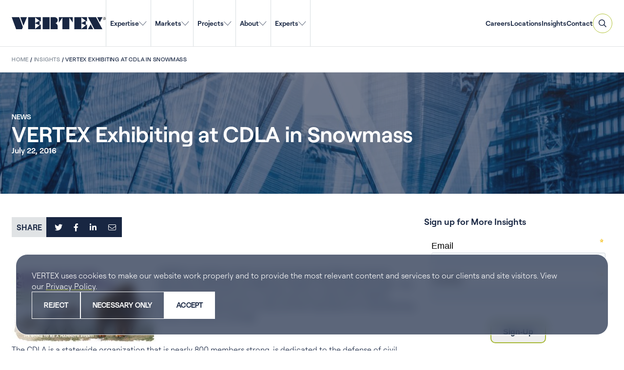

--- FILE ---
content_type: text/html; charset=UTF-8
request_url: https://vertexeng.com/insights/vertex-exhibiting-at-cdla-snowmass/
body_size: 121178
content:

<!DOCTYPE html>
<!--[if IE 8]>                  <html class="no-js lt-ie9" lang="en" > <![endif]-->
<!--[if gt IE 8]><!--> <html class="no-js" lang="en-US"> <!--<![endif]-->

<head>
            <!-- Google Search Console Verification -->
        <meta name="google-site-verification" content="1DitO3CPiXoAimo2nKjMJ4WcWXvSTHWNsGopUpLmKG4" />

        <script>
            window.dataLayer = window.dataLayer || [];
            function gtag(){dataLayer.push(arguments);}

            if (localStorage.getItem("consentMode") === null) {
                gtag("consent", "default", {
                    "ad_storage": "granted",
                    "analytics_storage": "granted",
                    "personalization_storage": "granted",
                    "functionality_storage": "granted",
                    "security_storage": "granted",
                });
            } else {
                gtag("consent", "default", JSON.parse(localStorage.getItem("consentMode")));
            }
        </script>

        <!-- Google Tag Manager -->
        <script>(function(w,d,s,l,i){w[l]=w[l]||[];w[l].push({'gtm.start':
        new Date().getTime(),event:'gtm.js'});var f=d.getElementsByTagName(s)[0],
        j=d.createElement(s),dl=l!='dataLayer'?'&l='+l:'';j.async=true;j.src=
        'https://www.googletagmanager.com/gtm.js?id='+i+dl;f.parentNode.insertBefore(j,f);
        })(window,document,'script','dataLayer','GTM-M5SGXPL');</script>
        <!-- End Google Tag Manager -->
        
    <meta charset="UTF-8" />
    <link rel="profile" href="http://gmpg.org/xfn/11" />
    <link rel="pingback" href="https://vertexeng.com/wp/xmlrpc.php" />

    <!-- FAVICONS -->
    <link rel="icon" type="image/png" href="https://vertexeng.com/app/themes/vertex/public/images/favicon-96x96.png" sizes="96x96">
    <link rel="icon" type="image/svg+xml" href="https://vertexeng.com/app/themes/vertex/public/images/favicon.svg">
    <link rel="shortcut icon" href="https://vertexeng.com/app/themes/vertex/public/images/favicon.ico">
    <link rel="apple-touch-icon" sizes="180x180" href="https://vertexeng.com/app/themes/vertex/public/images/apple-touch-icon.png" />
    <link rel="manifest" href="https://vertexeng.com/app/themes/vertex/public/images/site.webmanifest">
    <meta name="apple-mobile-web-app-title" content="VERTEX website" />
    <meta name="application-name" content="VERTEX website">
    <meta name="theme-color" content="#ffffff">

    <meta name="viewport" content="width=device-width" />
    
    <title>VERTEX Exhibiting at CDLA in Snowmass | VERTEX</title>

    <meta name='robots' content='index, follow, max-image-preview:large, max-snippet:-1, max-video-preview:-1' />

	<!-- This site is optimized with the Yoast SEO plugin v26.7 - https://yoast.com/wordpress/plugins/seo/ -->
	<link rel="canonical" href="https://vertexeng.com/insights/vertex-exhibiting-at-cdla-snowmass/" />
	<meta property="og:locale" content="en_US" />
	<meta property="og:type" content="article" />
	<meta property="og:title" content="VERTEX Exhibiting at CDLA in Snowmass | VERTEX" />
	<meta property="og:description" content="VERTEX is exhibiting at the upcoming Colorado Defense Lawyer&#8217;s Association (CDLA) Annual Meeting, hosted in Snowmass this week.  The annual meeting will focus on topics such as construction liability, arbitration, independent tort duty and the importance of understanding clients&#8217; insurance coverage. The CDLA is a statewide organization that is nearly 800 members strong, is dedicated [&hellip;]" />
	<meta property="og:url" content="https://vertexeng.com/insights/vertex-exhibiting-at-cdla-snowmass/" />
	<meta property="og:site_name" content="VERTEX" />
	<meta property="article:publisher" content="https://www.facebook.com/Vertexeng" />
	<meta property="og:image" content="https://vertexeng.com/app/uploads/2016/07/CDLA-Snowmass-2016.jpg" />
	<meta property="og:image:width" content="1007" />
	<meta property="og:image:height" content="522" />
	<meta property="og:image:type" content="image/jpeg" />
	<meta name="twitter:card" content="summary_large_image" />
	<meta name="twitter:site" content="@vertex411" />
	<meta name="twitter:label1" content="Est. reading time" />
	<meta name="twitter:data1" content="1 minute" />
	<script type="application/ld+json" class="yoast-schema-graph">{
	    "@context": "https://schema.org",
	    "@graph": [
	        {
	            "@type": [
	                "Article",
	                "BlogPosting"
	            ],
	            "@id": "https://vertexeng.com/insights/vertex-exhibiting-at-cdla-snowmass/#article",
	            "isPartOf": {
	                "@id": "https://vertexeng.com/insights/vertex-exhibiting-at-cdla-snowmass/"
	            },
	            "author": {
	                "name": "",
	                "@id": ""
	            },
	            "headline": "VERTEX Exhibiting at CDLA in Snowmass",
	            "datePublished": "2016-07-22T00:00:00+00:00",
	            "mainEntityOfPage": {
	                "@id": "https://vertexeng.com/insights/vertex-exhibiting-at-cdla-snowmass/"
	            },
	            "wordCount": 118,
	            "publisher": {
	                "@id": "https://vertexeng.com/#organization"
	            },
	            "image": {
	                "@id": "https://vertexeng.com/insights/vertex-exhibiting-at-cdla-snowmass/#primaryimage"
	            },
	            "thumbnailUrl": "https://vertexeng.com/app/uploads/2016/07/CDLA-Snowmass-2016.jpg",
	            "inLanguage": "en-US"
	        },
	        {
	            "@type": "WebPage",
	            "@id": "https://vertexeng.com/insights/vertex-exhibiting-at-cdla-snowmass/",
	            "url": "https://vertexeng.com/insights/vertex-exhibiting-at-cdla-snowmass/",
	            "name": "VERTEX Exhibiting at CDLA in Snowmass | VERTEX",
	            "isPartOf": {
	                "@id": "https://vertexeng.com/#website"
	            },
	            "primaryImageOfPage": {
	                "@id": "https://vertexeng.com/insights/vertex-exhibiting-at-cdla-snowmass/#primaryimage"
	            },
	            "image": {
	                "@id": "https://vertexeng.com/insights/vertex-exhibiting-at-cdla-snowmass/#primaryimage"
	            },
	            "thumbnailUrl": "https://vertexeng.com/app/uploads/2016/07/CDLA-Snowmass-2016.jpg",
	            "datePublished": "2016-07-22T00:00:00+00:00",
	            "breadcrumb": {
	                "@id": "https://vertexeng.com/insights/vertex-exhibiting-at-cdla-snowmass/#breadcrumb"
	            },
	            "inLanguage": "en-US",
	            "potentialAction": [
	                {
	                    "@type": "ReadAction",
	                    "target": [
	                        "https://vertexeng.com/insights/vertex-exhibiting-at-cdla-snowmass/"
	                    ]
	                }
	            ]
	        },
	        {
	            "@type": "ImageObject",
	            "inLanguage": "en-US",
	            "@id": "https://vertexeng.com/insights/vertex-exhibiting-at-cdla-snowmass/#primaryimage",
	            "url": "https://vertexeng.com/app/uploads/2016/07/CDLA-Snowmass-2016.jpg",
	            "contentUrl": "https://vertexeng.com/app/uploads/2016/07/CDLA-Snowmass-2016.jpg",
	            "width": 1007,
	            "height": 522
	        },
	        {
	            "@type": "BreadcrumbList",
	            "@id": "https://vertexeng.com/insights/vertex-exhibiting-at-cdla-snowmass/#breadcrumb",
	            "itemListElement": [
	                {
	                    "@type": "ListItem",
	                    "position": 1,
	                    "name": "Home",
	                    "item": "https://vertexeng.com/"
	                },
	                {
	                    "@type": "ListItem",
	                    "position": 2,
	                    "name": "Insights",
	                    "item": "https://vertexeng.com/insights/"
	                },
	                {
	                    "@type": "ListItem",
	                    "position": 3,
	                    "name": "VERTEX Exhibiting at CDLA in Snowmass"
	                }
	            ]
	        },
	        {
	            "@type": "WebSite",
	            "@id": "https://vertexeng.com/#website",
	            "url": "https://vertexeng.com/",
	            "name": "VERTEX",
	            "description": "Experts in Forensics, Engineering, Construction, Environmental, Digital",
	            "publisher": {
	                "@id": "https://vertexeng.com/#organization"
	            },
	            "potentialAction": [
	                {
	                    "@type": "SearchAction",
	                    "target": {
	                        "@type": "EntryPoint",
	                        "urlTemplate": "https://vertexeng.com/?s={search_term_string}"
	                    },
	                    "query-input": {
	                        "@type": "PropertyValueSpecification",
	                        "valueRequired": true,
	                        "valueName": "search_term_string"
	                    }
	                }
	            ],
	            "inLanguage": "en-US"
	        },
	        {
	            "@type": "Organization",
	            "@id": "https://vertexeng.com/#organization",
	            "name": "The Vertex Companies LLC",
	            "alternateName": "VERTEX",
	            "url": "https://vertexeng.com/",
	            "logo": {
	                "@type": "ImageObject",
	                "inLanguage": "en-US",
	                "@id": "https://vertexeng.com/#/schema/logo/image/",
	                "url": "https://vertexeng.com/app/uploads/2018/07/Vertex-Logo_Blue-PNG.png",
	                "contentUrl": "https://vertexeng.com/app/uploads/2018/07/Vertex-Logo_Blue-PNG.png",
	                "width": 834,
	                "height": 108,
	                "caption": "The Vertex Companies LLC"
	            },
	            "image": {
	                "@id": "https://vertexeng.com/#/schema/logo/image/"
	            },
	            "sameAs": [
	                "https://www.facebook.com/Vertexeng",
	                "https://x.com/vertex411",
	                "https://www.instagram.com/Vertexco/",
	                "https://www.linkedin.com/company/vertexcompanies/",
	                "https://www.youtube.com/@vertexeng"
	            ]
	        }
	    ]
	}</script>
	<!-- / Yoast SEO plugin. -->


<link rel='dns-prefetch' href='//maps.googleapis.com' />
<link rel="alternate" type="application/rss+xml" title="VERTEX &raquo; Feed" href="https://vertexeng.com/feed/" />
<link rel="alternate" type="application/rss+xml" title="VERTEX &raquo; Comments Feed" href="https://vertexeng.com/comments/feed/" />
<link rel="alternate" title="oEmbed (JSON)" type="application/json+oembed" href="https://vertexeng.com/wp-json/oembed/1.0/embed?url=https%3A%2F%2Fvertexeng.com%2Finsights%2Fvertex-exhibiting-at-cdla-snowmass%2F" />
<link rel="alternate" title="oEmbed (XML)" type="text/xml+oembed" href="https://vertexeng.com/wp-json/oembed/1.0/embed?url=https%3A%2F%2Fvertexeng.com%2Finsights%2Fvertex-exhibiting-at-cdla-snowmass%2F&#038;format=xml" />
<style id='wp-img-auto-sizes-contain-inline-css' type='text/css'>
img:is([sizes=auto i],[sizes^="auto," i]){contain-intrinsic-size:3000px 1500px}
/*# sourceURL=wp-img-auto-sizes-contain-inline-css */
</style>
<style id='wp-emoji-styles-inline-css' type='text/css'>

	img.wp-smiley, img.emoji {
		display: inline !important;
		border: none !important;
		box-shadow: none !important;
		height: 1em !important;
		width: 1em !important;
		margin: 0 0.07em !important;
		vertical-align: -0.1em !important;
		background: none !important;
		padding: 0 !important;
	}
/*# sourceURL=wp-emoji-styles-inline-css */
</style>
<style id='wp-block-library-inline-css' type='text/css'>
:root{--wp-block-synced-color:#7a00df;--wp-block-synced-color--rgb:122,0,223;--wp-bound-block-color:var(--wp-block-synced-color);--wp-editor-canvas-background:#ddd;--wp-admin-theme-color:#007cba;--wp-admin-theme-color--rgb:0,124,186;--wp-admin-theme-color-darker-10:#006ba1;--wp-admin-theme-color-darker-10--rgb:0,107,160.5;--wp-admin-theme-color-darker-20:#005a87;--wp-admin-theme-color-darker-20--rgb:0,90,135;--wp-admin-border-width-focus:2px}@media (min-resolution:192dpi){:root{--wp-admin-border-width-focus:1.5px}}.wp-element-button{cursor:pointer}:root .has-very-light-gray-background-color{background-color:#eee}:root .has-very-dark-gray-background-color{background-color:#313131}:root .has-very-light-gray-color{color:#eee}:root .has-very-dark-gray-color{color:#313131}:root .has-vivid-green-cyan-to-vivid-cyan-blue-gradient-background{background:linear-gradient(135deg,#00d084,#0693e3)}:root .has-purple-crush-gradient-background{background:linear-gradient(135deg,#34e2e4,#4721fb 50%,#ab1dfe)}:root .has-hazy-dawn-gradient-background{background:linear-gradient(135deg,#faaca8,#dad0ec)}:root .has-subdued-olive-gradient-background{background:linear-gradient(135deg,#fafae1,#67a671)}:root .has-atomic-cream-gradient-background{background:linear-gradient(135deg,#fdd79a,#004a59)}:root .has-nightshade-gradient-background{background:linear-gradient(135deg,#330968,#31cdcf)}:root .has-midnight-gradient-background{background:linear-gradient(135deg,#020381,#2874fc)}:root{--wp--preset--font-size--normal:16px;--wp--preset--font-size--huge:42px}.has-regular-font-size{font-size:1em}.has-larger-font-size{font-size:2.625em}.has-normal-font-size{font-size:var(--wp--preset--font-size--normal)}.has-huge-font-size{font-size:var(--wp--preset--font-size--huge)}.has-text-align-center{text-align:center}.has-text-align-left{text-align:left}.has-text-align-right{text-align:right}.has-fit-text{white-space:nowrap!important}#end-resizable-editor-section{display:none}.aligncenter{clear:both}.items-justified-left{justify-content:flex-start}.items-justified-center{justify-content:center}.items-justified-right{justify-content:flex-end}.items-justified-space-between{justify-content:space-between}.screen-reader-text{border:0;clip-path:inset(50%);height:1px;margin:-1px;overflow:hidden;padding:0;position:absolute;width:1px;word-wrap:normal!important}.screen-reader-text:focus{background-color:#ddd;clip-path:none;color:#444;display:block;font-size:1em;height:auto;left:5px;line-height:normal;padding:15px 23px 14px;text-decoration:none;top:5px;width:auto;z-index:100000}html :where(.has-border-color){border-style:solid}html :where([style*=border-top-color]){border-top-style:solid}html :where([style*=border-right-color]){border-right-style:solid}html :where([style*=border-bottom-color]){border-bottom-style:solid}html :where([style*=border-left-color]){border-left-style:solid}html :where([style*=border-width]){border-style:solid}html :where([style*=border-top-width]){border-top-style:solid}html :where([style*=border-right-width]){border-right-style:solid}html :where([style*=border-bottom-width]){border-bottom-style:solid}html :where([style*=border-left-width]){border-left-style:solid}html :where(img[class*=wp-image-]){height:auto;max-width:100%}:where(figure){margin:0 0 1em}html :where(.is-position-sticky){--wp-admin--admin-bar--position-offset:var(--wp-admin--admin-bar--height,0px)}@media screen and (max-width:600px){html :where(.is-position-sticky){--wp-admin--admin-bar--position-offset:0px}}

/*# sourceURL=wp-block-library-inline-css */
</style><style id='wp-block-button-inline-css' type='text/css'>
.wp-block-button__link{align-content:center;box-sizing:border-box;cursor:pointer;display:inline-block;height:100%;text-align:center;word-break:break-word}.wp-block-button__link.aligncenter{text-align:center}.wp-block-button__link.alignright{text-align:right}:where(.wp-block-button__link){border-radius:9999px;box-shadow:none;padding:calc(.667em + 2px) calc(1.333em + 2px);text-decoration:none}.wp-block-button[style*=text-decoration] .wp-block-button__link{text-decoration:inherit}.wp-block-buttons>.wp-block-button.has-custom-width{max-width:none}.wp-block-buttons>.wp-block-button.has-custom-width .wp-block-button__link{width:100%}.wp-block-buttons>.wp-block-button.has-custom-font-size .wp-block-button__link{font-size:inherit}.wp-block-buttons>.wp-block-button.wp-block-button__width-25{width:calc(25% - var(--wp--style--block-gap, .5em)*.75)}.wp-block-buttons>.wp-block-button.wp-block-button__width-50{width:calc(50% - var(--wp--style--block-gap, .5em)*.5)}.wp-block-buttons>.wp-block-button.wp-block-button__width-75{width:calc(75% - var(--wp--style--block-gap, .5em)*.25)}.wp-block-buttons>.wp-block-button.wp-block-button__width-100{flex-basis:100%;width:100%}.wp-block-buttons.is-vertical>.wp-block-button.wp-block-button__width-25{width:25%}.wp-block-buttons.is-vertical>.wp-block-button.wp-block-button__width-50{width:50%}.wp-block-buttons.is-vertical>.wp-block-button.wp-block-button__width-75{width:75%}.wp-block-button.is-style-squared,.wp-block-button__link.wp-block-button.is-style-squared{border-radius:0}.wp-block-button.no-border-radius,.wp-block-button__link.no-border-radius{border-radius:0!important}:root :where(.wp-block-button .wp-block-button__link.is-style-outline),:root :where(.wp-block-button.is-style-outline>.wp-block-button__link){border:2px solid;padding:.667em 1.333em}:root :where(.wp-block-button .wp-block-button__link.is-style-outline:not(.has-text-color)),:root :where(.wp-block-button.is-style-outline>.wp-block-button__link:not(.has-text-color)){color:currentColor}:root :where(.wp-block-button .wp-block-button__link.is-style-outline:not(.has-background)),:root :where(.wp-block-button.is-style-outline>.wp-block-button__link:not(.has-background)){background-color:initial;background-image:none}
/*# sourceURL=https://vertexeng.com/wp/wp-includes/blocks/button/style.min.css */
</style>
<style id='wp-block-heading-inline-css' type='text/css'>
h1:where(.wp-block-heading).has-background,h2:where(.wp-block-heading).has-background,h3:where(.wp-block-heading).has-background,h4:where(.wp-block-heading).has-background,h5:where(.wp-block-heading).has-background,h6:where(.wp-block-heading).has-background{padding:1.25em 2.375em}h1.has-text-align-left[style*=writing-mode]:where([style*=vertical-lr]),h1.has-text-align-right[style*=writing-mode]:where([style*=vertical-rl]),h2.has-text-align-left[style*=writing-mode]:where([style*=vertical-lr]),h2.has-text-align-right[style*=writing-mode]:where([style*=vertical-rl]),h3.has-text-align-left[style*=writing-mode]:where([style*=vertical-lr]),h3.has-text-align-right[style*=writing-mode]:where([style*=vertical-rl]),h4.has-text-align-left[style*=writing-mode]:where([style*=vertical-lr]),h4.has-text-align-right[style*=writing-mode]:where([style*=vertical-rl]),h5.has-text-align-left[style*=writing-mode]:where([style*=vertical-lr]),h5.has-text-align-right[style*=writing-mode]:where([style*=vertical-rl]),h6.has-text-align-left[style*=writing-mode]:where([style*=vertical-lr]),h6.has-text-align-right[style*=writing-mode]:where([style*=vertical-rl]){rotate:180deg}
/*# sourceURL=https://vertexeng.com/wp/wp-includes/blocks/heading/style.min.css */
</style>
<style id='wp-block-columns-inline-css' type='text/css'>
.wp-block-columns{box-sizing:border-box;display:flex;flex-wrap:wrap!important}@media (min-width:782px){.wp-block-columns{flex-wrap:nowrap!important}}.wp-block-columns{align-items:normal!important}.wp-block-columns.are-vertically-aligned-top{align-items:flex-start}.wp-block-columns.are-vertically-aligned-center{align-items:center}.wp-block-columns.are-vertically-aligned-bottom{align-items:flex-end}@media (max-width:781px){.wp-block-columns:not(.is-not-stacked-on-mobile)>.wp-block-column{flex-basis:100%!important}}@media (min-width:782px){.wp-block-columns:not(.is-not-stacked-on-mobile)>.wp-block-column{flex-basis:0;flex-grow:1}.wp-block-columns:not(.is-not-stacked-on-mobile)>.wp-block-column[style*=flex-basis]{flex-grow:0}}.wp-block-columns.is-not-stacked-on-mobile{flex-wrap:nowrap!important}.wp-block-columns.is-not-stacked-on-mobile>.wp-block-column{flex-basis:0;flex-grow:1}.wp-block-columns.is-not-stacked-on-mobile>.wp-block-column[style*=flex-basis]{flex-grow:0}:where(.wp-block-columns){margin-bottom:1.75em}:where(.wp-block-columns.has-background){padding:1.25em 2.375em}.wp-block-column{flex-grow:1;min-width:0;overflow-wrap:break-word;word-break:break-word}.wp-block-column.is-vertically-aligned-top{align-self:flex-start}.wp-block-column.is-vertically-aligned-center{align-self:center}.wp-block-column.is-vertically-aligned-bottom{align-self:flex-end}.wp-block-column.is-vertically-aligned-stretch{align-self:stretch}.wp-block-column.is-vertically-aligned-bottom,.wp-block-column.is-vertically-aligned-center,.wp-block-column.is-vertically-aligned-top{width:100%}
/*# sourceURL=https://vertexeng.com/wp/wp-includes/blocks/columns/style.min.css */
</style>
<style id='wp-block-group-inline-css' type='text/css'>
.wp-block-group{box-sizing:border-box}:where(.wp-block-group.wp-block-group-is-layout-constrained){position:relative}
/*# sourceURL=https://vertexeng.com/wp/wp-includes/blocks/group/style.min.css */
</style>
<style id='wp-block-paragraph-inline-css' type='text/css'>
.is-small-text{font-size:.875em}.is-regular-text{font-size:1em}.is-large-text{font-size:2.25em}.is-larger-text{font-size:3em}.has-drop-cap:not(:focus):first-letter{float:left;font-size:8.4em;font-style:normal;font-weight:100;line-height:.68;margin:.05em .1em 0 0;text-transform:uppercase}body.rtl .has-drop-cap:not(:focus):first-letter{float:none;margin-left:.1em}p.has-drop-cap.has-background{overflow:hidden}:root :where(p.has-background){padding:1.25em 2.375em}:where(p.has-text-color:not(.has-link-color)) a{color:inherit}p.has-text-align-left[style*="writing-mode:vertical-lr"],p.has-text-align-right[style*="writing-mode:vertical-rl"]{rotate:180deg}
/*# sourceURL=https://vertexeng.com/wp/wp-includes/blocks/paragraph/style.min.css */
</style>
<style id='wp-block-spacer-inline-css' type='text/css'>
.wp-block-spacer{clear:both}
/*# sourceURL=https://vertexeng.com/wp/wp-includes/blocks/spacer/style.min.css */
</style>
<style id='ghint-card-link-callout-style-inline-css' type='text/css'>
@font-face{font-family:Roobert;font-style:normal;font-weight:600;src:url(/app/themes/vertex/public/blocks/card-link-callout/../../fonts/Roobert-SemiBold.4ad47027.woff2) format("woff2"),url(/app/themes/vertex/public/blocks/card-link-callout/../../fonts/Roobert-SemiBold.ae88659e.woff) format("woff")}@font-face{font-family:Roobert;font-style:normal;font-weight:500;src:url(/app/themes/vertex/public/blocks/card-link-callout/../../fonts/Roobert-Medium.c12dbedb.woff2) format("woff2"),url(/app/themes/vertex/public/blocks/card-link-callout/../../fonts/Roobert-Medium.9d0d0c23.woff) format("woff")}@font-face{font-family:Roobert;font-style:normal;font-weight:400;src:url(/app/themes/vertex/public/blocks/card-link-callout/../../fonts/Roobert-Regular.68d9a64a.woff2) format("woff2"),url(/app/themes/vertex/public/blocks/card-link-callout/../../fonts/Roobert-Regular.84457cae.woff) format("woff")}@font-face{font-family:Roobert;font-style:italic;font-weight:400;src:url(/app/themes/vertex/public/blocks/card-link-callout/../../fonts/Roobert-RegularItalic.dddfe573.woff2) format("woff2"),url(/app/themes/vertex/public/blocks/card-link-callout/../../fonts/Roobert-RegularItalic.64474635.woff) format("woff")}@font-face{font-family:Roobert;font-style:normal;font-weight:300;src:url(/app/themes/vertex/public/blocks/card-link-callout/../../fonts/Roobert-Light.c4205fc1.woff2) format("woff2"),url(/app/themes/vertex/public/blocks/card-link-callout/../../fonts/Roobert-Light.bbbbd195.woff) format("woff")}@keyframes float{0%{transform:translatey(0)}50%{transform:translatey(-4px)}to{transform:translatey(0)}}@keyframes spin{to{transform:rotate(1turn)}}.m-card-link-callout{align-content:center;align-items:flex-start;border:1px solid hsla(0,0%,100%,.5);border-radius:.625rem;display:flex;flex-direction:column;flex-wrap:nowrap;gap:16px;justify-content:center;padding:24px}.m-card-link-callout:focus,.m-card-link-callout:hover{border-color:#e6fd57}.m-card-link-callout:focus .wp-block-heading.text-color--white,.m-card-link-callout:hover .wp-block-heading.text-color--white{color:#e6fd57!important}.m-card-link-callout__row{align-content:center;align-items:flex-start;display:flex;flex-direction:column;flex-wrap:nowrap;gap:16px;justify-content:space-between;padding-left:0!important;padding-right:0!important;width:100%}.m-card-link-callout .is-style-arrow-right .wp-block-button__link:not(:hover):after{background-image:url("data:image/svg+xml;charset=utf-8,%3Csvg width=%2715%27 height=%279%27 fill=%27none%27 xmlns=%27http://www.w3.org/2000/svg%27%3E%3Cg clip-path=%27url%28%23a%29%27%3E%3Cpath d=%27M0 0h15v9H0z%27/%3E%3Cpath fill-rule=%27evenodd%27 clip-rule=%27evenodd%27 d=%27M13.047 3.998 9.935.888l.707-.708 3.965 3.965.354.353-.354.354-3.965 3.965-.707-.707 3.112-3.112H.035v-1h13.012Z%27 fill=%27%23fff%27/%3E%3C/g%3E%3Cdefs%3E%3CclipPath id=%27a%27%3E%3Cpath d=%27M0 0h15v9H0z%27/%3E%3C/clipPath%3E%3C/defs%3E%3C/svg%3E")!important}@media(min-width:782px){.m-card-link-callout{border-radius:16px}}@media(min-width:901px){.m-card-link-callout{border-radius:1.25rem;gap:80px}.m-card-link-callout__row{align-items:center;flex-direction:row}}

/*# sourceURL=https://vertexeng.com/app/themes/vertex/public/blocks/card-link-callout/front.css */
</style>
<style id='global-styles-inline-css' type='text/css'>
:root{--wp--preset--aspect-ratio--square: 1;--wp--preset--aspect-ratio--4-3: 4/3;--wp--preset--aspect-ratio--3-4: 3/4;--wp--preset--aspect-ratio--3-2: 3/2;--wp--preset--aspect-ratio--2-3: 2/3;--wp--preset--aspect-ratio--16-9: 16/9;--wp--preset--aspect-ratio--9-16: 9/16;--wp--preset--color--black: #000000;--wp--preset--color--cyan-bluish-gray: #abb8c3;--wp--preset--color--white: #FFFFFF;--wp--preset--color--pale-pink: #f78da7;--wp--preset--color--vivid-red: #cf2e2e;--wp--preset--color--luminous-vivid-orange: #ff6900;--wp--preset--color--luminous-vivid-amber: #fcb900;--wp--preset--color--light-green-cyan: #7bdcb5;--wp--preset--color--vivid-green-cyan: #00d084;--wp--preset--color--pale-cyan-blue: #8ed1fc;--wp--preset--color--vivid-cyan-blue: #0693e3;--wp--preset--color--vivid-purple: #9b51e0;--wp--preset--color--blue: #59A0CC;--wp--preset--color--green: #B2C336;--wp--preset--color--light-green: #ECF3E1;--wp--preset--color--light-grey: #B0BCC2;--wp--preset--color--light-grey-30: #E0E3E5;--wp--preset--color--navy: #182642;--wp--preset--color--neon: #E6FD57;--wp--preset--color--silver: #808A95;--wp--preset--color--warm-grey: #807D7C;--wp--preset--gradient--vivid-cyan-blue-to-vivid-purple: linear-gradient(135deg,rgb(6,147,227) 0%,rgb(155,81,224) 100%);--wp--preset--gradient--light-green-cyan-to-vivid-green-cyan: linear-gradient(135deg,rgb(122,220,180) 0%,rgb(0,208,130) 100%);--wp--preset--gradient--luminous-vivid-amber-to-luminous-vivid-orange: linear-gradient(135deg,rgb(252,185,0) 0%,rgb(255,105,0) 100%);--wp--preset--gradient--luminous-vivid-orange-to-vivid-red: linear-gradient(135deg,rgb(255,105,0) 0%,rgb(207,46,46) 100%);--wp--preset--gradient--very-light-gray-to-cyan-bluish-gray: linear-gradient(135deg,rgb(238,238,238) 0%,rgb(169,184,195) 100%);--wp--preset--gradient--cool-to-warm-spectrum: linear-gradient(135deg,rgb(74,234,220) 0%,rgb(151,120,209) 20%,rgb(207,42,186) 40%,rgb(238,44,130) 60%,rgb(251,105,98) 80%,rgb(254,248,76) 100%);--wp--preset--gradient--blush-light-purple: linear-gradient(135deg,rgb(255,206,236) 0%,rgb(152,150,240) 100%);--wp--preset--gradient--blush-bordeaux: linear-gradient(135deg,rgb(254,205,165) 0%,rgb(254,45,45) 50%,rgb(107,0,62) 100%);--wp--preset--gradient--luminous-dusk: linear-gradient(135deg,rgb(255,203,112) 0%,rgb(199,81,192) 50%,rgb(65,88,208) 100%);--wp--preset--gradient--pale-ocean: linear-gradient(135deg,rgb(255,245,203) 0%,rgb(182,227,212) 50%,rgb(51,167,181) 100%);--wp--preset--gradient--electric-grass: linear-gradient(135deg,rgb(202,248,128) 0%,rgb(113,206,126) 100%);--wp--preset--gradient--midnight: linear-gradient(135deg,rgb(2,3,129) 0%,rgb(40,116,252) 100%);--wp--preset--font-size--small: 13px;--wp--preset--font-size--medium: 20px;--wp--preset--font-size--large: 36px;--wp--preset--font-size--x-large: 42px;--wp--preset--spacing--20: 0.44rem;--wp--preset--spacing--30: 0.67rem;--wp--preset--spacing--40: 1rem;--wp--preset--spacing--50: 1.5rem;--wp--preset--spacing--60: 2.25rem;--wp--preset--spacing--70: 3.38rem;--wp--preset--spacing--80: 5.06rem;--wp--preset--shadow--natural: 6px 6px 9px rgba(0, 0, 0, 0.2);--wp--preset--shadow--deep: 12px 12px 50px rgba(0, 0, 0, 0.4);--wp--preset--shadow--sharp: 6px 6px 0px rgba(0, 0, 0, 0.2);--wp--preset--shadow--outlined: 6px 6px 0px -3px rgb(255, 255, 255), 6px 6px rgb(0, 0, 0);--wp--preset--shadow--crisp: 6px 6px 0px rgb(0, 0, 0);--wp--custom--spacing--gap-wide: 3.125rem;--wp--custom--spacing--spacer-16: 1rem;--wp--custom--spacing--spacer-24: 1.5rem;--wp--custom--spacing--spacer-32: 2rem;--wp--custom--spacing--spacer-40: 2.5rem;--wp--custom--spacing--spacer-80: 5rem;--wp--custom--spacing--spacer-120: 7.5rem;--wp--custom--spacing--spacer-160: 10rem;}.wp-block-ghint-testimonial-slider{--wp--preset--color--light-green: #ECF3E1;--wp--preset--color--light-grey-30: #E0E3E5;--wp--preset--color--silver: #808A95;}:root { --wp--style--global--content-size: 1560px;--wp--style--global--wide-size: 1820px; }:where(body) { margin: 0; }.wp-site-blocks { padding-top: var(--wp--style--root--padding-top); padding-bottom: var(--wp--style--root--padding-bottom); }.has-global-padding { padding-right: var(--wp--style--root--padding-right); padding-left: var(--wp--style--root--padding-left); }.has-global-padding > .alignfull { margin-right: calc(var(--wp--style--root--padding-right) * -1); margin-left: calc(var(--wp--style--root--padding-left) * -1); }.has-global-padding :where(:not(.alignfull.is-layout-flow) > .has-global-padding:not(.wp-block-block, .alignfull)) { padding-right: 0; padding-left: 0; }.has-global-padding :where(:not(.alignfull.is-layout-flow) > .has-global-padding:not(.wp-block-block, .alignfull)) > .alignfull { margin-left: 0; margin-right: 0; }.wp-site-blocks > .alignleft { float: left; margin-right: 2em; }.wp-site-blocks > .alignright { float: right; margin-left: 2em; }.wp-site-blocks > .aligncenter { justify-content: center; margin-left: auto; margin-right: auto; }:where(.wp-site-blocks) > * { margin-block-start: var(--wp--custom--spacing--spacer-24); margin-block-end: 0; }:where(.wp-site-blocks) > :first-child { margin-block-start: 0; }:where(.wp-site-blocks) > :last-child { margin-block-end: 0; }:root { --wp--style--block-gap: var(--wp--custom--spacing--spacer-24); }:root :where(.is-layout-flow) > :first-child{margin-block-start: 0;}:root :where(.is-layout-flow) > :last-child{margin-block-end: 0;}:root :where(.is-layout-flow) > *{margin-block-start: var(--wp--custom--spacing--spacer-24);margin-block-end: 0;}:root :where(.is-layout-constrained) > :first-child{margin-block-start: 0;}:root :where(.is-layout-constrained) > :last-child{margin-block-end: 0;}:root :where(.is-layout-constrained) > *{margin-block-start: var(--wp--custom--spacing--spacer-24);margin-block-end: 0;}:root :where(.is-layout-flex){gap: var(--wp--custom--spacing--spacer-24);}:root :where(.is-layout-grid){gap: var(--wp--custom--spacing--spacer-24);}.is-layout-flow > .alignleft{float: left;margin-inline-start: 0;margin-inline-end: 2em;}.is-layout-flow > .alignright{float: right;margin-inline-start: 2em;margin-inline-end: 0;}.is-layout-flow > .aligncenter{margin-left: auto !important;margin-right: auto !important;}.is-layout-constrained > .alignleft{float: left;margin-inline-start: 0;margin-inline-end: 2em;}.is-layout-constrained > .alignright{float: right;margin-inline-start: 2em;margin-inline-end: 0;}.is-layout-constrained > .aligncenter{margin-left: auto !important;margin-right: auto !important;}.is-layout-constrained > :where(:not(.alignleft):not(.alignright):not(.alignfull)){max-width: var(--wp--style--global--content-size);margin-left: auto !important;margin-right: auto !important;}.is-layout-constrained > .alignwide{max-width: var(--wp--style--global--wide-size);}body .is-layout-flex{display: flex;}.is-layout-flex{flex-wrap: wrap;align-items: center;}.is-layout-flex > :is(*, div){margin: 0;}body .is-layout-grid{display: grid;}.is-layout-grid > :is(*, div){margin: 0;}body{--wp--style--root--padding-top: 0px;--wp--style--root--padding-right: 0px;--wp--style--root--padding-bottom: 0px;--wp--style--root--padding-left: 0px;}a:where(:not(.wp-element-button)){text-decoration: underline;}:root :where(.wp-element-button, .wp-block-button__link){background-color: #32373c;border-width: 0;color: #fff;font-family: inherit;font-size: inherit;font-style: inherit;font-weight: inherit;letter-spacing: inherit;line-height: inherit;padding-top: calc(0.667em + 2px);padding-right: calc(1.333em + 2px);padding-bottom: calc(0.667em + 2px);padding-left: calc(1.333em + 2px);text-decoration: none;text-transform: inherit;}.has-black-color{color: var(--wp--preset--color--black) !important;}.has-cyan-bluish-gray-color{color: var(--wp--preset--color--cyan-bluish-gray) !important;}.has-white-color{color: var(--wp--preset--color--white) !important;}.has-pale-pink-color{color: var(--wp--preset--color--pale-pink) !important;}.has-vivid-red-color{color: var(--wp--preset--color--vivid-red) !important;}.has-luminous-vivid-orange-color{color: var(--wp--preset--color--luminous-vivid-orange) !important;}.has-luminous-vivid-amber-color{color: var(--wp--preset--color--luminous-vivid-amber) !important;}.has-light-green-cyan-color{color: var(--wp--preset--color--light-green-cyan) !important;}.has-vivid-green-cyan-color{color: var(--wp--preset--color--vivid-green-cyan) !important;}.has-pale-cyan-blue-color{color: var(--wp--preset--color--pale-cyan-blue) !important;}.has-vivid-cyan-blue-color{color: var(--wp--preset--color--vivid-cyan-blue) !important;}.has-vivid-purple-color{color: var(--wp--preset--color--vivid-purple) !important;}.has-blue-color{color: var(--wp--preset--color--blue) !important;}.has-green-color{color: var(--wp--preset--color--green) !important;}.has-light-green-color{color: var(--wp--preset--color--light-green) !important;}.has-light-grey-color{color: var(--wp--preset--color--light-grey) !important;}.has-light-grey-30-color{color: var(--wp--preset--color--light-grey-30) !important;}.has-navy-color{color: var(--wp--preset--color--navy) !important;}.has-neon-color{color: var(--wp--preset--color--neon) !important;}.has-silver-color{color: var(--wp--preset--color--silver) !important;}.has-warm-grey-color{color: var(--wp--preset--color--warm-grey) !important;}.has-black-background-color{background-color: var(--wp--preset--color--black) !important;}.has-cyan-bluish-gray-background-color{background-color: var(--wp--preset--color--cyan-bluish-gray) !important;}.has-white-background-color{background-color: var(--wp--preset--color--white) !important;}.has-pale-pink-background-color{background-color: var(--wp--preset--color--pale-pink) !important;}.has-vivid-red-background-color{background-color: var(--wp--preset--color--vivid-red) !important;}.has-luminous-vivid-orange-background-color{background-color: var(--wp--preset--color--luminous-vivid-orange) !important;}.has-luminous-vivid-amber-background-color{background-color: var(--wp--preset--color--luminous-vivid-amber) !important;}.has-light-green-cyan-background-color{background-color: var(--wp--preset--color--light-green-cyan) !important;}.has-vivid-green-cyan-background-color{background-color: var(--wp--preset--color--vivid-green-cyan) !important;}.has-pale-cyan-blue-background-color{background-color: var(--wp--preset--color--pale-cyan-blue) !important;}.has-vivid-cyan-blue-background-color{background-color: var(--wp--preset--color--vivid-cyan-blue) !important;}.has-vivid-purple-background-color{background-color: var(--wp--preset--color--vivid-purple) !important;}.has-blue-background-color{background-color: var(--wp--preset--color--blue) !important;}.has-green-background-color{background-color: var(--wp--preset--color--green) !important;}.has-light-green-background-color{background-color: var(--wp--preset--color--light-green) !important;}.has-light-grey-background-color{background-color: var(--wp--preset--color--light-grey) !important;}.has-light-grey-30-background-color{background-color: var(--wp--preset--color--light-grey-30) !important;}.has-navy-background-color{background-color: var(--wp--preset--color--navy) !important;}.has-neon-background-color{background-color: var(--wp--preset--color--neon) !important;}.has-silver-background-color{background-color: var(--wp--preset--color--silver) !important;}.has-warm-grey-background-color{background-color: var(--wp--preset--color--warm-grey) !important;}.has-black-border-color{border-color: var(--wp--preset--color--black) !important;}.has-cyan-bluish-gray-border-color{border-color: var(--wp--preset--color--cyan-bluish-gray) !important;}.has-white-border-color{border-color: var(--wp--preset--color--white) !important;}.has-pale-pink-border-color{border-color: var(--wp--preset--color--pale-pink) !important;}.has-vivid-red-border-color{border-color: var(--wp--preset--color--vivid-red) !important;}.has-luminous-vivid-orange-border-color{border-color: var(--wp--preset--color--luminous-vivid-orange) !important;}.has-luminous-vivid-amber-border-color{border-color: var(--wp--preset--color--luminous-vivid-amber) !important;}.has-light-green-cyan-border-color{border-color: var(--wp--preset--color--light-green-cyan) !important;}.has-vivid-green-cyan-border-color{border-color: var(--wp--preset--color--vivid-green-cyan) !important;}.has-pale-cyan-blue-border-color{border-color: var(--wp--preset--color--pale-cyan-blue) !important;}.has-vivid-cyan-blue-border-color{border-color: var(--wp--preset--color--vivid-cyan-blue) !important;}.has-vivid-purple-border-color{border-color: var(--wp--preset--color--vivid-purple) !important;}.has-blue-border-color{border-color: var(--wp--preset--color--blue) !important;}.has-green-border-color{border-color: var(--wp--preset--color--green) !important;}.has-light-green-border-color{border-color: var(--wp--preset--color--light-green) !important;}.has-light-grey-border-color{border-color: var(--wp--preset--color--light-grey) !important;}.has-light-grey-30-border-color{border-color: var(--wp--preset--color--light-grey-30) !important;}.has-navy-border-color{border-color: var(--wp--preset--color--navy) !important;}.has-neon-border-color{border-color: var(--wp--preset--color--neon) !important;}.has-silver-border-color{border-color: var(--wp--preset--color--silver) !important;}.has-warm-grey-border-color{border-color: var(--wp--preset--color--warm-grey) !important;}.has-vivid-cyan-blue-to-vivid-purple-gradient-background{background: var(--wp--preset--gradient--vivid-cyan-blue-to-vivid-purple) !important;}.has-light-green-cyan-to-vivid-green-cyan-gradient-background{background: var(--wp--preset--gradient--light-green-cyan-to-vivid-green-cyan) !important;}.has-luminous-vivid-amber-to-luminous-vivid-orange-gradient-background{background: var(--wp--preset--gradient--luminous-vivid-amber-to-luminous-vivid-orange) !important;}.has-luminous-vivid-orange-to-vivid-red-gradient-background{background: var(--wp--preset--gradient--luminous-vivid-orange-to-vivid-red) !important;}.has-very-light-gray-to-cyan-bluish-gray-gradient-background{background: var(--wp--preset--gradient--very-light-gray-to-cyan-bluish-gray) !important;}.has-cool-to-warm-spectrum-gradient-background{background: var(--wp--preset--gradient--cool-to-warm-spectrum) !important;}.has-blush-light-purple-gradient-background{background: var(--wp--preset--gradient--blush-light-purple) !important;}.has-blush-bordeaux-gradient-background{background: var(--wp--preset--gradient--blush-bordeaux) !important;}.has-luminous-dusk-gradient-background{background: var(--wp--preset--gradient--luminous-dusk) !important;}.has-pale-ocean-gradient-background{background: var(--wp--preset--gradient--pale-ocean) !important;}.has-electric-grass-gradient-background{background: var(--wp--preset--gradient--electric-grass) !important;}.has-midnight-gradient-background{background: var(--wp--preset--gradient--midnight) !important;}.has-small-font-size{font-size: var(--wp--preset--font-size--small) !important;}.has-medium-font-size{font-size: var(--wp--preset--font-size--medium) !important;}.has-large-font-size{font-size: var(--wp--preset--font-size--large) !important;}.has-x-large-font-size{font-size: var(--wp--preset--font-size--x-large) !important;}.wp-block-ghint-testimonial-slider.has-light-green-color{color: var(--wp--preset--color--light-green) !important;}.wp-block-ghint-testimonial-slider.has-light-grey-30-color{color: var(--wp--preset--color--light-grey-30) !important;}.wp-block-ghint-testimonial-slider.has-silver-color{color: var(--wp--preset--color--silver) !important;}.wp-block-ghint-testimonial-slider.has-light-green-background-color{background-color: var(--wp--preset--color--light-green) !important;}.wp-block-ghint-testimonial-slider.has-light-grey-30-background-color{background-color: var(--wp--preset--color--light-grey-30) !important;}.wp-block-ghint-testimonial-slider.has-silver-background-color{background-color: var(--wp--preset--color--silver) !important;}.wp-block-ghint-testimonial-slider.has-light-green-border-color{border-color: var(--wp--preset--color--light-green) !important;}.wp-block-ghint-testimonial-slider.has-light-grey-30-border-color{border-color: var(--wp--preset--color--light-grey-30) !important;}.wp-block-ghint-testimonial-slider.has-silver-border-color{border-color: var(--wp--preset--color--silver) !important;}
:root :where(.wp-block-group){padding-right: var(--wp--custom--spacing--spacer-32);padding-left: var(--wp--custom--spacing--spacer-32);}
/*# sourceURL=global-styles-inline-css */
</style>
<style id='core-block-supports-inline-css' type='text/css'>
.wp-elements-f249f772cc4d2e7a537d704d7625b9e2 a:where(:not(.wp-element-button)){color:var(--wp--preset--color--white);}.wp-elements-37985488f43cdf149ebc5d226cae0e65 a:where(:not(.wp-element-button)){color:var(--wp--preset--color--white);}.wp-container-core-columns-is-layout-28f84493{flex-wrap:nowrap;}
/*# sourceURL=core-block-supports-inline-css */
</style>

<link rel='stylesheet' id='styles/core-css' href='https://vertexeng.com/app/themes/vertex/public/styles/core.css?ver=1768402971' type='text/css' media='all' />
<link rel='stylesheet' id='styles/print-css' href='https://vertexeng.com/app/themes/vertex/public/styles/print.css?ver=1768402971' type='text/css' media='print' />
<script type="text/javascript" src="https://code.jquery.com/jquery-3.7.1.min.js?ver=6.9" id="jquery-js"></script>
<script type="text/javascript" src="https://vertexeng.com/app/themes/vertex/public/scripts/core.js?ver=9b1a03607597a6265085" id="scripts/core-js"></script>
<script type="text/javascript" src="https://vertexeng.com/app/themes/vertex/public/scripts/data-consent.js?ver=d0105120244ca21167ed" id="scripts/data-consent-js"></script>
<script type="text/javascript" src="https://vertexeng.com/app/themes/vertex/public/scripts/gh-maps.js?ver=09b9edd42e1baef81152" id="scripts/gh-maps-js"></script>
<script type="text/javascript" src="https://vertexeng.com/app/themes/vertex/public/scripts/pardot-forms.js?ver=d865cffd391f6929735a" id="scripts/pardot-forms-js"></script>
<script type="text/javascript" src="https://vertexeng.com/app/themes/vertex/public/scripts/print.js?ver=9bfc036bd8825a09b414" id="scripts/print-js"></script>
<link rel="https://api.w.org/" href="https://vertexeng.com/wp-json/" /><link rel="alternate" title="JSON" type="application/json" href="https://vertexeng.com/wp-json/wp/v2/insights/1904" /><link rel="EditURI" type="application/rsd+xml" title="RSD" href="https://vertexeng.com/wp/xmlrpc.php?rsd" />
<meta name="generator" content="WordPress 6.9" />
<link rel='shortlink' href='https://vertexeng.com/?p=1904' />
<link rel="icon" href="https://vertexeng.com/app/uploads/2021/08/cropped-V-Blue-512x512-1-32x32.jpg" sizes="32x32" />
<link rel="icon" href="https://vertexeng.com/app/uploads/2021/08/cropped-V-Blue-512x512-1-192x192.jpg" sizes="192x192" />
<link rel="apple-touch-icon" href="https://vertexeng.com/app/uploads/2021/08/cropped-V-Blue-512x512-1-180x180.jpg" />
<meta name="msapplication-TileImage" content="https://vertexeng.com/app/uploads/2021/08/cropped-V-Blue-512x512-1-270x270.jpg" />
</head>

<body class="wp-singular insights-template-default single single-insights postid-1904 wp-theme-vertex">

    <!-- Google Tag Manager (noscript) -->
    <noscript><iframe src="https://www.googletagmanager.com/ns.html?id=GTM-M5SGXPL" height="0" width="0" style="display:none;visibility:hidden"></iframe></noscript>
    <!-- End Google Tag Manager (noscript) -->

<div class="m-data-consent">
    <div class="m-data-consent__message">
        <div class="m-data-consent__disclaimer"><p>VERTEX uses cookies to make our website work properly and to provide the most relevant content and services to our clients and site visitors. View our <a class="c-link" href="https://vertexeng.com/privacy-policy/" target="_blank" rel="noopener noreferrer" data-stringify-link="https://vertexeng.com/privacy-policy/" data-sk="tooltip_parent">Privacy Policy</a>.</p>
</div>
        <div class="m-data-consent__action">
            <div class="m-data-consent__act-none a-button a-button--hollow-white">Reject</div>
            <div class="m-data-consent__act-necessary a-button a-button--hollow-white">Necessary Only</div>
            <div class="m-data-consent__act-all a-button a-button--white">Accept</div>
        </div>
    </div>
</div><header class="o-header">
    <div class="o-header__container">

        <div class="o-header__primary">
            <a class="o-header__logo" href="https://vertexeng.com/" title="VERTEX">
                <svg class="a-logo" xmlns="http://www.w3.org/2000/svg" viewBox="0 0 200 25.75" title="VERTEX" alt="VERTEX">
    <title>VERTEX</title>
    <path fill="#182642" d="M25,18.27,18.3.13H32.41L25,18.27Zm-3.1,7.48H9.35L0,.13H16l7.75,21.14-1.83,4.48Zm40-10.47V25.75h-27V.13h26.9V9.76L59.27,7.84v9.58l2.63-2.14ZM49.73.71V12.79l9.41-5-9.41-7ZM49.67,13.1V25.22l9.51-7.76L49.67,13.1Zm45.91,1.38a6.88,6.88,0,0,1,2.18,5.39v5.88h-15V.13h4.13c1.35,0,2.44,0,3.26,0a12.93,12.93,0,0,1,2.1.21,8.19,8.19,0,0,1,1.49.44A6.67,6.67,0,0,1,96,2.39a6,6,0,0,1,1.23,1.95,6.55,6.55,0,0,1,.42,2.31,6.25,6.25,0,0,1-1.88,4.66,5.62,5.62,0,0,1-1.11.89,18,18,0,0,1-1.69.85,10.05,10.05,0,0,1,1.55.63,5,5,0,0,1,1,.8M65.88.13H80.54V25.75H65.88V.13Zm56.66,1.11h-.06V25.75H107.77V1.24h-.06l-7.36,10.43V.13h29.56v11.5L122.54,1.24Zm37.61,14V25.75h-27V.13h26.9V9.76l-2.57-1.92v9.58l2.63-2.14ZM148,.71V12.79l9.41-5L148,.71Zm-.06,12.39V25.22l9.51-7.76-9.51-4.36ZM187.27,11,181.61.13h11.52L187.27,11ZM175.61,25.75,162.27.42V.13h16.84l13.65,25.62Zm-2.45,0h-11l5.63-10.29,5.36,10.29Z"/><path class="cls-1" d="M196.93.42a2.58,2.58,0,0,1,1.87.77,2.58,2.58,0,0,1,.77,1.87,2.56,2.56,0,0,1-.77,1.87,2.62,2.62,0,0,1-3.73,0,2.55,2.55,0,0,1-.76-1.87A2.61,2.61,0,0,1,196.93.42ZM200,3.05a3,3,0,0,0-.9-2.16,3.07,3.07,0,0,0-4.32,0,3,3,0,0,0-.9,2.16,3,3,0,0,0,.89,2.18,3.05,3.05,0,0,0,4.33,0,3,3,0,0,0,.9-2.18Zm-2.26-.66a.52.52,0,0,1-.35.52,1.54,1.54,0,0,1-.56.08h-.54V1.77h.51a1.61,1.61,0,0,1,.72.12.52.52,0,0,1,.22.5Zm-2-1V4.73h.59V3.4h.47a1.48,1.48,0,0,1,.66.11.83.83,0,0,1,.32.77v.45h.56l0-.05a.29.29,0,0,1,0-.17,2.18,2.18,0,0,1,0-.25V4a.93.93,0,0,0-.18-.52.85.85,0,0,0-.58-.33A1.18,1.18,0,0,0,198,3a.73.73,0,0,0,.33-.66.85.85,0,0,0-.53-.86,2.55,2.55,0,0,0-.91-.12Z"/>
</svg>            </a>
            <ul id="menu-header-menu-primary" class="o-header__menu-primary menu"><li class="mega-menu mega-menu-expertise"><a href="#">Expertise</a></li>
<li class="mega-menu mega-menu-markets"><a href="#">Markets</a></li>
<li class="mega-menu mega-menu-projects"><a href="#">Projects</a></li>
<li class="mega-menu mega-menu-about"><a href="#">About</a></li>
<li class="mega-menu mega-menu-experts"><a href="#">Experts</a></li>
</ul>        </div>

        <div class="o-header__secondary">

            <ul id="menu-header-menu-secondary" class="o-header__menu-secondary menu"><li><a href="https://vertexeng.com/careers/">Careers</a></li>
<li><a href="https://vertexeng.com/about/locations/">Locations</a></li>
<li><a href="https://vertexeng.com/insights/?pg=1">Insights</a></li>
<li><a href="https://vertexeng.com/contact-us/">Contact</a></li>
</ul>
            <div class="o-header__search-trigger">
                <button aria-label="Open and close search feature" type="button"></button>
            </div>

            <div class="o-header__nav-trigger">
                <button aria-label="Open and close the mobile navigation menu" type="button"></button>
            </div>
        </div>

        <div class="o-header__nav-small">
            <ul id="menu-small" class="o-header__menu-small menu"><li class="menu-item-has-children"><div class="o-header__dropdown-wrapper"><a href="#">Expertise</a><button class="o-header__dropdown" aria-label="Submenu Dropdown"><i class="fa-regular fa-chevron-right"></i></button></div>
<ul class="sub-menu sub-menu-1">
	<li class="menu-item-has-children"><div class="o-header__dropdown-wrapper"><a href="#">Claims and Forensic Investigations</a><button class="o-header__dropdown" aria-label="Submenu Dropdown"><i class="fa-regular fa-chevron-right"></i></button></div>
<ul class="sub-menu sub-menu-2">
		<li><a href="https://vertexeng.com/services/forensics/surety-claims-consulting/">Surety Claims Consulting</a></li>
		<li><a href="https://vertexeng.com/services/forensics/construction-claims/">Construction Claims Consulting</a></li>
		<li><a href="https://vertexeng.com/services/forensics/environmental-claims-consulting/">Environmental Claims Consulting</a></li>
		<li><a href="https://vertexeng.com/services/forensics/forensic-engineering/">Forensic Engineering</a></li>
		<li><a href="https://vertexeng.com/services/forensics/forensic-cost-engineering/">Forensic Cost Engineering</a></li>
		<li><a href="https://vertexeng.com/services/forensics/forensic-architecture/">Forensic Architecture</a></li>
		<li><a href="https://vertexeng.com/services/forensics/forensic-accounting/">Forensic Accounting and Fraud Investigations</a></li>
		<li><a href="https://vertexeng.com/services/forensics/forensic-fire-life-safety-claim/">Forensic Fire and Life Safety Claims</a></li>
		<li><a href="https://vertexeng.com/services/forensics/insurance-appraisal-services/">Insurance Appraisal Consulting</a></li>
		<li><a href="https://vertexeng.com/services/forensics/builders-risk-and-delay-in-start-up-dsu-insurance-consulting/">Builder’s Risk and Delay in Start Up (DSU) Insurance Consulting</a></li>
		<li><a href="https://vertexeng.com/services/forensics/subcontractor-default-insurance-claims-consulting/">Subcontractor Default Insurance Claims Consulting</a></li>
		<li><a href="https://vertexeng.com/services/forensics/">All Claims and Forensic Investigations</a></li>
	</ul>
</li>
	<li class="menu-item-has-children"><div class="o-header__dropdown-wrapper"><a href="#">Dispute and Expert Witness Services</a><button class="o-header__dropdown" aria-label="Submenu Dropdown"><i class="fa-regular fa-chevron-right"></i></button></div>
<ul class="sub-menu sub-menu-2">
		<li><a href="https://vertexeng.com/services/expert-witness/#expert-commercial-damages-investigations">Commercial Damages and Investigations</a></li>
		<li><a href="https://vertexeng.com/services/expert-witness/#expert-delay-disruptions">Construction Delay and Disruptions</a></li>
		<li><a href="https://vertexeng.com/services/expert-witness/#environmental-industrial-hygiene">Environmental and Industrial Hygiene</a></li>
		<li><a href="https://vertexeng.com/services/expert-witness/#government-contracts">Government Contracts</a></li>
		<li><a href="https://vertexeng.com/services/expert-witness/#expert-standard-of-care">Standard of Care</a></li>
		<li><a href="https://vertexeng.com/services/expert-witness/">All Dispute and Expert Witness Services</a></li>
	</ul>
</li>
	<li class="menu-item-has-children"><div class="o-header__dropdown-wrapper"><a href="#">Project Advisory</a><button class="o-header__dropdown" aria-label="Submenu Dropdown"><i class="fa-regular fa-chevron-right"></i></button></div>
<ul class="sub-menu sub-menu-2">
		<li><a href="https://vertexeng.com/services/project-advisory/project-and-program-management/">Project and Program Management</a></li>
		<li><a href="https://vertexeng.com/services/project-advisory/project-controls/">Project Controls</a></li>
		<li><a href="https://vertexeng.com/services/project-advisory/residential-quality-assurance/">Quality Assurance</a></li>
		<li><a href="https://vertexeng.com/services/project-advisory/distressed-services-turnaround-construction/">Distressed Services and Turnaround Construction</a></li>
		<li><a href="https://vertexeng.com/services/project-advisory/">All Project Advisory</a></li>
	</ul>
</li>
	<li class="menu-item-has-children"><div class="o-header__dropdown-wrapper"><a href="#">Compliance and Regulatory</a><button class="o-header__dropdown" aria-label="Submenu Dropdown"><i class="fa-regular fa-chevron-right"></i></button></div>
<ul class="sub-menu sub-menu-2">
		<li><a href="https://vertexeng.com/services/compliance-and-regulatory/environmental-services/">Environmental Services</a></li>
		<li><a href="https://vertexeng.com/services/compliance-and-regulatory/property-and-building-services/">Property and Building Services</a></li>
		<li><a href="https://vertexeng.com/services/compliance-and-regulatory/environmental-social-governance/">Environmental, Social, &amp; Governance (ESG)</a></li>
		<li><a href="https://vertexeng.com/services/compliance-and-regulatory/industrial-hygiene-and-building-sciences/">Industrial Hygiene &#038; Building Sciences</a></li>
		<li><a href="https://vertexeng.com/services/compliance-and-regulatory/fire-protection-engineering-and-consulting-services/">Fire Protection and Life Safety</a></li>
		<li><a href="https://vertexeng.com/services/compliance-and-regulatory/draft-distressed-services-compliance-and-regulatory-solutions/">Distressed Services – Compliance and Regulatory Solutions</a></li>
		<li><a href="https://vertexeng.com/services/compliance-and-regulatory/">All Compliance and Regulatory</a></li>
	</ul>
</li>
	<li class="menu-item-has-children"><div class="o-header__dropdown-wrapper"><a href="#">Risk Assessment and Loss Control</a><button class="o-header__dropdown" aria-label="Submenu Dropdown"><i class="fa-regular fa-chevron-right"></i></button></div>
<ul class="sub-menu sub-menu-2">
		<li><a href="https://vertexeng.com/services/risk-assessment-loss-control/environmental-loss-control/">Environmental Loss Control Consulting</a></li>
		<li><a href="https://vertexeng.com/services/risk-assessment-loss-control/construction-loss-control-consulting/">Construction Loss Control Consulting</a></li>
		<li><a href="https://vertexeng.com/services/risk-assessment-loss-control/workers-compensation/">Worker’s Compensation</a></li>
		<li><a href="https://vertexeng.com/services/risk-assessment-loss-control/market-research-real-estate-economics/">Market Research &#038; Real Estate Economics</a></li>
		<li><a href="https://vertexeng.com/services/risk-assessment-loss-control/">All Risk Assessment and Loss Control</a></li>
	</ul>
</li>
</ul>
</li>
</ul>
            <ul id="menu-small-secondary" class="o-header__menu-small menu"><li class="menu-item-has-children"><div class="o-header__dropdown-wrapper"><a href="#">Markets</a><button class="o-header__dropdown" aria-label="Submenu Dropdown"><i class="fa-regular fa-chevron-right"></i></button></div>
<ul class="sub-menu sub-menu-1">
	<li><a href="https://vertexeng.com/clients/architects/">Architects</a></li>
	<li><a href="https://vertexeng.com/clients/law-firms/">Attorneys &#038; Law Firms</a></li>
	<li><a href="https://vertexeng.com/clients/aviation-airports/">Aviation and Airports</a></li>
	<li><a href="https://vertexeng.com/clients/catastrophic-response-services/">Catastrophic Response</a></li>
	<li><a href="https://vertexeng.com/clients/commercial-tenants/">Commercial Tenants</a></li>
	<li><a href="https://vertexeng.com/clients/developers/">Developers</a></li>
	<li><a href="https://vertexeng.com/clients/financial-institutions/">Financial Institutions</a></li>
	<li><a href="https://vertexeng.com/clients/solutions-for-general-contractors/">General Contractors</a></li>
	<li><a href="https://vertexeng.com/clients/higher-education-institutional-investors-owners/">Higher Education Institutional Investors &#038; Owners</a></li>
	<li><a href="https://vertexeng.com/clients/hospitals-and-healthcare-industry/">Hospitals and Healthcare Industry</a></li>
	<li><a href="https://vertexeng.com/clients/industrials/">Industrials</a></li>
	<li><a href="https://vertexeng.com/clients/insurance-carriers/">Insurance Carriers &#038; TPAs</a></li>
	<li><a href="https://vertexeng.com/clients/oil-and-gas/">Oil and Gas</a></li>
	<li><a href="https://vertexeng.com/clients/property-managers/">Property Managers and HOAs</a></li>
	<li><a href="https://vertexeng.com/clients/public-agencies/">Public Agencies</a></li>
	<li><a href="https://vertexeng.com/clients/power-generation/">Power Generation</a></li>
	<li><a href="https://vertexeng.com/clients/real-estate-owners/">Real Estate Owners &#038; REITs</a></li>
	<li><a href="https://vertexeng.com/clients/surety-providers/">Surety Providers</a></li>
	<li><a href="https://vertexeng.com/clients/">All Markets</a></li>
</ul>
</li>
<li class="menu-item-has-children"><div class="o-header__dropdown-wrapper"><a href="#">Projects</a><button class="o-header__dropdown" aria-label="Submenu Dropdown"><i class="fa-regular fa-chevron-right"></i></button></div>
<ul class="sub-menu sub-menu-1">
	<li><a href="https://vertexeng.com/projects/?pg=1&#038;solution=forensic-consulting">Forensic Consulting</a></li>
	<li><a href="https://vertexeng.com/projects/?pg=1&#038;solution=forensic-consulting&#038;client=law-firms">Expert Witness</a></li>
	<li><a href="https://vertexeng.com/projects/?pg=1&#038;solution=construction-and-project-advisory">Construction Project Advisory</a></li>
	<li><a href="https://vertexeng.com/projects/?pg=1&#038;solution=environmental">Compliance and Regulatory</a></li>
	<li><a href="https://vertexeng.com/projects/?pg=1">All Projects</a></li>
</ul>
</li>
<li class="menu-item-has-children"><div class="o-header__dropdown-wrapper"><a href="#">About</a><button class="o-header__dropdown" aria-label="Submenu Dropdown"><i class="fa-regular fa-chevron-right"></i></button></div>
<ul class="sub-menu sub-menu-1">
	<li><a href="https://vertexeng.com/about/">About VERTEX</a></li>
	<li><a href="https://vertexeng.com/about/mission-values-and-culture/">Who We Are</a></li>
	<li><a href="https://vertexeng.com/about/leadership/">Leadership</a></li>
	<li><a href="https://vertexeng.com/about/history/">History</a></li>
	<li><a href="https://vertexeng.com/about/awards-and-accolades/">Awards &#038; Accolades</a></li>
	<li><a href="https://vertexeng.com/about/affiliates/">Our Affiliate Companies</a></li>
</ul>
</li>
<li><a href="https://vertexeng.com/experts/?pg=1">Experts</a></li>
<li class="menu-item-has-children"><div class="o-header__dropdown-wrapper"><a href="#">Careers</a><button class="o-header__dropdown" aria-label="Submenu Dropdown"><i class="fa-regular fa-chevron-right"></i></button></div>
<ul class="sub-menu sub-menu-1">
	<li><a href="https://vertexeng.com/careers/">Careers at VERTEX</a></li>
	<li><a href="https://vertexeng.com/career-progression-program/">Career Progression Program</a></li>
</ul>
</li>
<li class="menu-item-has-children"><div class="o-header__dropdown-wrapper"><a href="#">Locations</a><button class="o-header__dropdown" aria-label="Submenu Dropdown"><i class="fa-regular fa-chevron-right"></i></button></div>
<ul class="sub-menu sub-menu-1">
	<li><a href="https://vertexeng.com/about/locations/united-states/">United States</a></li>
	<li><a href="https://vertexeng.com/about/locations/emea/">EMEA</a></li>
	<li><a href="https://vertexeng.com/about/global-coverage/">Global Coverage</a></li>
	<li><a href="https://vertexeng.com/about/locations/">All Locations</a></li>
</ul>
</li>
<li class="menu-item-has-children"><div class="o-header__dropdown-wrapper"><a href="#">Insights</a><button class="o-header__dropdown" aria-label="Submenu Dropdown"><i class="fa-regular fa-chevron-right"></i></button></div>
<ul class="sub-menu sub-menu-1">
	<li><a href="https://vertexeng.com/education-training-resources/">Education / Training</a></li>
	<li><a href="https://vertexeng.com/newsletter-archive/">News</a></li>
	<li><a href="https://vertexeng.com/insights/?pg=1">All Insights</a></li>
</ul>
</li>
<li><a href="https://vertexeng.com/contact-us/">Contact</a></li>
</ul>            <div class="o-header__search-mobile">
                <form method="get" class="o-search-form o-header__search-form" action="https://vertexeng.com/">
    <div class="a-input-field a-input-field--search">
        <input type="text" class="a-input-field__input" name="s" id="mobile-header-search" placeholder="Type here..." value="" />
    <input type="submit" class="a-icon a-icon--search" id="mobile-header-search-button" value="" />
</div>
</form>
            </div>
        </div>

    </div>
    <div class="o-header__search">
        <form method="get" class="o-search-form o-header__search-form" action="https://vertexeng.com/">
    <div class="a-input-field a-input-field--search a-input-field--large">
            <label class="a-input-field a-input-field__label" for="header-search">Search for something on the Vertex website</label>
        <input type="text" class="a-input-field__input" name="s" id="header-search" placeholder="Start typing..." value="" />
    <input type="submit" class="a-button a-button--navy" id="header-search-button" value="Search" />
</div>
</form>
    </div>
    <div id="mega-menu-expertise" class="o-mega-menu o-mega-menu--expertise">
    <div class="a-wrapper">
        <div class="o-mega-menu__container a-wrapper__content">
            
            <div class="o-mega-menu__column o-mega-menu__column--triple">
                <div class="m-mega-menu-block m-mega-menu-block--bg-white m-mega-menu-block--bg-image-">
    
            <div class="m-mega-menu-block__heading">
            <p class="is-style-nav-item">Services</p>
            <a href="https://vertexeng.com/services" class="a-button a-button--arrow-right a-button--arrow-small">Learn More</a>
        </div>
        <hr>
    
            <div class="m-mega-menu-block__menus">
        
                    <ul id="menu-mega-menu-expertise-services-1" class="m-mega-menu-block__menu menu"><li id="menu-item-46410" class="menu-item menu-item-type-post_type menu-item-object-page menu-item-has-children menu-item-46410"><a href="https://vertexeng.com/services/forensics/">Claims and Forensic Investigations</a>
<ul class="sub-menu">
	<li id="menu-item-46443" class="menu-item menu-item-type-post_type menu-item-object-page menu-item-46443"><a href="https://vertexeng.com/services/forensics/surety-claims-consulting/">Surety Claims Consulting</a></li>
	<li id="menu-item-46444" class="menu-item menu-item-type-post_type menu-item-object-page menu-item-46444"><a href="https://vertexeng.com/services/forensics/construction-claims/">Construction Claims Consulting</a></li>
	<li id="menu-item-46445" class="menu-item menu-item-type-post_type menu-item-object-page menu-item-46445"><a href="https://vertexeng.com/services/forensics/environmental-claims-consulting/">Environmental Claims Consulting</a></li>
	<li id="menu-item-46446" class="menu-item menu-item-type-post_type menu-item-object-page menu-item-46446"><a href="https://vertexeng.com/services/forensics/forensic-engineering/">Forensic Engineering</a></li>
	<li id="menu-item-46447" class="menu-item menu-item-type-post_type menu-item-object-page menu-item-46447"><a href="https://vertexeng.com/services/forensics/forensic-cost-engineering/">Forensic Cost Engineering</a></li>
	<li id="menu-item-46448" class="menu-item menu-item-type-post_type menu-item-object-page menu-item-46448"><a href="https://vertexeng.com/services/forensics/forensic-architecture/">Forensic Architecture</a></li>
	<li id="menu-item-46449" class="menu-item menu-item-type-post_type menu-item-object-page menu-item-46449"><a href="https://vertexeng.com/services/forensics/forensic-accounting/">Forensic Accounting and Fraud Investigations</a></li>
	<li id="menu-item-46450" class="menu-item menu-item-type-post_type menu-item-object-page menu-item-46450"><a href="https://vertexeng.com/services/forensics/forensic-fire-life-safety-claim/">Forensic Fire and Life Safety Claims</a></li>
	<li id="menu-item-46451" class="menu-item menu-item-type-post_type menu-item-object-page menu-item-46451"><a href="https://vertexeng.com/services/forensics/insurance-appraisal-services/">Insurance Appraisal Consulting</a></li>
	<li id="menu-item-46452" class="menu-item menu-item-type-post_type menu-item-object-page menu-item-46452"><a href="https://vertexeng.com/services/forensics/builders-risk-and-delay-in-start-up-dsu-insurance-consulting/">Builder’s Risk and Delay in Start Up (DSU) Insurance Consulting</a></li>
	<li id="menu-item-46453" class="menu-item menu-item-type-post_type menu-item-object-page menu-item-46453"><a href="https://vertexeng.com/services/forensics/subcontractor-default-insurance-claims-consulting/">Subcontractor Default Insurance Claims Consulting</a></li>
	<li id="menu-item-54124" class="menu-item menu-item-type-post_type menu-item-object-page menu-item-54124"><a href="https://vertexeng.com/services/forensics/bankruptcy-services/">Bankruptcy Services</a></li>
</ul>
</li>
<li id="menu-item-46411" class="menu-item menu-item-type-post_type menu-item-object-page menu-item-has-children menu-item-46411"><a href="https://vertexeng.com/services/expert-witness/">Dispute and Expert Witness Services</a>
<ul class="sub-menu">
	<li id="menu-item-46439" class="menu-item menu-item-type-custom menu-item-object-custom menu-item-46439"><a href="https://vertexeng.com/services/expert-witness/#expert-commercial-damages-investigations">Commercial Damages and Investigations</a></li>
	<li id="menu-item-46440" class="menu-item menu-item-type-custom menu-item-object-custom menu-item-46440"><a href="https://vertexeng.com/services/expert-witness/#expert-delay-disruptions">Construction Cost Overruns, Delay and Disruption</a></li>
	<li id="menu-item-52519" class="menu-item menu-item-type-post_type menu-item-object-page menu-item-52519"><a href="https://vertexeng.com/services/expert-witness/ediscovery-legal-analytics/">eDiscovery and Legal Analytics</a></li>
	<li id="menu-item-46441" class="menu-item menu-item-type-custom menu-item-object-custom menu-item-46441"><a href="https://vertexeng.com/services/expert-witness/#environmental-industrial-hygiene">Environmental and Industrial Hygiene</a></li>
	<li id="menu-item-46442" class="menu-item menu-item-type-custom menu-item-object-custom menu-item-46442"><a href="https://vertexeng.com/services/expert-witness/#government-contracts">Government Contracts</a></li>
	<li id="menu-item-46438" class="menu-item menu-item-type-custom menu-item-object-custom menu-item-46438"><a href="https://vertexeng.com/services/expert-witness/#expert-standard-of-care">Standard of Care</a></li>
</ul>
</li>
</ul>            
                    <ul id="menu-mega-menu-expertise-services-2" class="m-mega-menu-block__menu menu"><li id="menu-item-49918" class="menu-item menu-item-type-post_type menu-item-object-page menu-item-has-children menu-item-49918"><a href="https://vertexeng.com/services/project-advisory/">Project Advisory</a>
<ul class="sub-menu">
	<li id="menu-item-49919" class="menu-item menu-item-type-post_type menu-item-object-page menu-item-49919"><a href="https://vertexeng.com/services/project-advisory/project-and-program-management/">Project and Program Management</a></li>
	<li id="menu-item-49920" class="menu-item menu-item-type-post_type menu-item-object-page menu-item-49920"><a href="https://vertexeng.com/services/project-advisory/project-controls/">Project Controls</a></li>
	<li id="menu-item-49921" class="menu-item menu-item-type-post_type menu-item-object-page menu-item-49921"><a href="https://vertexeng.com/services/project-advisory/residential-quality-assurance/">Quality Assurance</a></li>
	<li id="menu-item-49922" class="menu-item menu-item-type-post_type menu-item-object-page menu-item-49922"><a href="https://vertexeng.com/services/project-advisory/distressed-services-turnaround-construction/">Distressed Services and Turnaround Construction</a></li>
	<li id="menu-item-53928" class="menu-item menu-item-type-post_type menu-item-object-page menu-item-53928"><a href="https://vertexeng.com/services/project-advisory/project-and-program-management/completion-contracting-and-tenant-improvement/">Restoration and Tenant Improvement</a></li>
</ul>
</li>
<li id="menu-item-49923" class="menu-item menu-item-type-post_type menu-item-object-page menu-item-has-children menu-item-49923"><a href="https://vertexeng.com/services/compliance-and-regulatory/">Compliance and Regulatory</a>
<ul class="sub-menu">
	<li id="menu-item-49929" class="menu-item menu-item-type-post_type menu-item-object-page menu-item-49929"><a href="https://vertexeng.com/services/compliance-and-regulatory/environmental-services/">Environmental Services</a></li>
	<li id="menu-item-49928" class="menu-item menu-item-type-post_type menu-item-object-page menu-item-49928"><a href="https://vertexeng.com/services/compliance-and-regulatory/property-and-building-services/">Property and Building Services</a></li>
	<li id="menu-item-49927" class="menu-item menu-item-type-post_type menu-item-object-page menu-item-49927"><a href="https://vertexeng.com/services/compliance-and-regulatory/environmental-social-governance/">Environmental, Social, &amp; Governance (ESG)</a></li>
	<li id="menu-item-49926" class="menu-item menu-item-type-post_type menu-item-object-page menu-item-49926"><a href="https://vertexeng.com/services/compliance-and-regulatory/industrial-hygiene-and-building-sciences/">Industrial Hygiene &#038; Building Sciences</a></li>
	<li id="menu-item-49925" class="menu-item menu-item-type-post_type menu-item-object-page menu-item-49925"><a href="https://vertexeng.com/services/compliance-and-regulatory/fire-protection-engineering-and-consulting-services/">Fire Protection and Life Safety</a></li>
	<li id="menu-item-52415" class="menu-item menu-item-type-post_type menu-item-object-page menu-item-52415"><a href="https://vertexeng.com/services/compliance-and-regulatory/controlled-environment-services/">Controlled Environment Services</a></li>
	<li id="menu-item-49924" class="menu-item menu-item-type-post_type menu-item-object-page menu-item-49924"><a href="https://vertexeng.com/services/compliance-and-regulatory/draft-distressed-services-compliance-and-regulatory-solutions/">Distressed Services – Compliance and Regulatory Solutions</a></li>
</ul>
</li>
<li id="menu-item-49930" class="menu-item menu-item-type-post_type menu-item-object-page menu-item-has-children menu-item-49930"><a href="https://vertexeng.com/services/risk-assessment-loss-control/">Risk Assessment and Loss Control</a>
<ul class="sub-menu">
	<li id="menu-item-49931" class="menu-item menu-item-type-post_type menu-item-object-page menu-item-49931"><a href="https://vertexeng.com/services/risk-assessment-loss-control/environmental-loss-control/">Environmental Loss Control Consulting</a></li>
	<li id="menu-item-49932" class="menu-item menu-item-type-post_type menu-item-object-page menu-item-49932"><a href="https://vertexeng.com/services/risk-assessment-loss-control/construction-loss-control-consulting/">Construction Loss Control Consulting</a></li>
	<li id="menu-item-49933" class="menu-item menu-item-type-post_type menu-item-object-page menu-item-49933"><a href="https://vertexeng.com/services/risk-assessment-loss-control/workers-compensation/">Workers&#8217; Compensation</a></li>
</ul>
</li>
</ul>        
            </div>
        
        
    </div>
            </div>

            <div class="o-mega-menu__column">
                <div class="m-mega-menu-block m-mega-menu-block--bg-navy m-mega-menu-block--bg-image-">
    
            <div class="m-mega-menu-block__heading">
            <p class="is-style-nav-item">Find an expert</p>
            <a href="https://vertexeng.com/experts/?pg=1" class="a-button a-button--arrow-right a-button--arrow-small">Learn More</a>
        </div>
        <hr>
    
        
            
        
        
                        <div class="m-mega-menu-block__experts-intro ">
                <p class="is-style-body-copy--small">Find the VERTEX expert perfect for your project.</p>
                <link rel='stylesheet' id='searchwp-forms-css' href='https://vertexeng.com/app/plugins/searchwp/assets/css/frontend/search-forms.min.css?ver=4.5.6' type='text/css' media='all' />
		<style>
			
			
			
			
			
			
			
			
					</style>
				<form id="searchwp-form-2"
			role="search"
			method="get"
			class="searchwp-form"
			action="https://vertexeng.com/"
			aria-label="Search">
			<input type="hidden" name="swp_form[form_id]" value="2">
			<div class="swp-flex--col swp-flex--wrap swp-flex--gap-md">
				<div class="swp-flex--row swp-items-stretch swp-flex--gap-md">
					<div class="searchwp-form-input-container swp-items-stretch">
						
																		<input type="search"
							class="swp-input--search swp-input"
							placeholder=""
							value=""
							name="s"
							title=""
						   	aria-label="Search"
							aria-required="false"
							                        />
					</div>

											<input type="submit"
							class="search-submit swp-button"
							value="Search"
							aria-label="Search"
						/>
					
				</div>

				
							</div>
					</form>
		            </div>
                        
            <a href="https://vertexeng.com/experts/?pg=1" class="m-mega-menu-block__cta a-button a-button--hollow-white">See All Experts</a>
    </div>
            </div>
        </div>
    </div>
</div><div id="mega-menu-markets" class="o-mega-menu o-mega-menu--markets">
    <div class="a-wrapper">
        <div class="o-mega-menu__container a-wrapper__content">
            
            <div class="o-mega-menu__column o-mega-menu__column--triple">
                <div class="m-mega-menu-block m-mega-menu-block--bg-green m-mega-menu-block--bg-image-">
    
            <div class="m-mega-menu-block__heading">
            <p class="is-style-nav-item">Markets</p>
            <a href="https://vertexeng.com/clients/" class="a-button a-button--arrow-right a-button--arrow-small">Learn More</a>
        </div>
        <hr>
    
            <div class="m-mega-menu-block__menus">
        
                    <ul id="menu-mega-menu-markets-markets-1" class="m-mega-menu-block__menu menu"><li id="menu-item-22877" class="menu-item menu-item-type-post_type menu-item-object-page menu-item-22877"><a href="https://vertexeng.com/clients/architects/">Architects</a></li>
<li id="menu-item-22884" class="menu-item menu-item-type-post_type menu-item-object-page menu-item-22884"><a href="https://vertexeng.com/clients/law-firms/">Attorneys &#038; Law Firms</a></li>
<li id="menu-item-43817" class="menu-item menu-item-type-post_type menu-item-object-page menu-item-43817"><a href="https://vertexeng.com/clients/aviation-airports/">Aviation and Airports</a></li>
<li id="menu-item-52599" class="menu-item menu-item-type-post_type menu-item-object-page menu-item-52599"><a href="https://vertexeng.com/clients/catastrophic-response-services/">Catastrophic Response</a></li>
<li id="menu-item-22878" class="menu-item menu-item-type-post_type menu-item-object-page menu-item-22878"><a href="https://vertexeng.com/clients/commercial-tenants/">Commercial Tenants</a></li>
<li id="menu-item-22879" class="menu-item menu-item-type-post_type menu-item-object-page menu-item-22879"><a href="https://vertexeng.com/clients/developers/">Developers</a></li>
<li id="menu-item-22880" class="menu-item menu-item-type-post_type menu-item-object-page menu-item-22880"><a href="https://vertexeng.com/clients/financial-institutions/">Financial Institutions</a></li>
<li id="menu-item-51382" class="menu-item menu-item-type-post_type menu-item-object-page menu-item-51382"><a href="https://vertexeng.com/clients/solutions-for-general-contractors/">General Contractors</a></li>
<li id="menu-item-31879" class="menu-item menu-item-type-post_type menu-item-object-page menu-item-31879"><a href="https://vertexeng.com/clients/higher-education-institutional-investors-owners/">Higher Education Institutional Investors &#038; Owners</a></li>
<li id="menu-item-22881" class="menu-item menu-item-type-post_type menu-item-object-page menu-item-22881"><a href="https://vertexeng.com/clients/hospitals-and-healthcare-industry/">Hospitals and Healthcare Industry</a></li>
</ul>            
                    <ul id="menu-mega-menu-markets-markets-2" class="m-mega-menu-block__menu menu"><li id="menu-item-53971" class="menu-item menu-item-type-post_type menu-item-object-page menu-item-53971"><a href="https://vertexeng.com/clients/industrials/">Industrials</a></li>
<li id="menu-item-53972" class="menu-item menu-item-type-post_type menu-item-object-page menu-item-53972"><a href="https://vertexeng.com/clients/insurance-carriers/">Insurance Carriers &#038; TPAs</a></li>
<li id="menu-item-53973" class="menu-item menu-item-type-post_type menu-item-object-page menu-item-53973"><a href="https://vertexeng.com/clients/oil-and-gas/">Oil and Gas</a></li>
<li id="menu-item-53974" class="menu-item menu-item-type-post_type menu-item-object-page menu-item-53974"><a href="https://vertexeng.com/clients/property-managers/">Property Managers and HOAs</a></li>
<li id="menu-item-53975" class="menu-item menu-item-type-post_type menu-item-object-page menu-item-53975"><a href="https://vertexeng.com/clients/public-agencies/">Public Agencies</a></li>
<li id="menu-item-53976" class="menu-item menu-item-type-post_type menu-item-object-page menu-item-53976"><a href="https://vertexeng.com/clients/power-generation/">Power Generation</a></li>
<li id="menu-item-53977" class="menu-item menu-item-type-post_type menu-item-object-page menu-item-53977"><a href="https://vertexeng.com/clients/real-estate-owners/">Real Estate Owners &#038; REITs</a></li>
<li id="menu-item-53978" class="menu-item menu-item-type-post_type menu-item-object-page menu-item-53978"><a href="https://vertexeng.com/clients/surety-providers/">Surety Providers</a></li>
</ul>        
            </div>
        
        
    </div>
            </div>

            <div class="o-mega-menu__column">
                <div class="m-mega-menu-block m-mega-menu-block--bg-navy m-mega-menu-block--bg-image-">
    
            <div class="m-mega-menu-block__heading">
            <p class="is-style-nav-item">Find an expert</p>
            <a href="https://vertexeng.com/experts/?pg=1" class="a-button a-button--arrow-right a-button--arrow-small">Learn More</a>
        </div>
        <hr>
    
        
            
        
        
                        <div class="m-mega-menu-block__experts-intro ">
                <p class="is-style-body-copy--small">Find the VERTEX expert perfect for your project.</p>
                		<style>
			
			
			
			
			
			
			
			
					</style>
				<form id="searchwp-form-2"
			role="search"
			method="get"
			class="searchwp-form"
			action="https://vertexeng.com/"
			aria-label="Search">
			<input type="hidden" name="swp_form[form_id]" value="2">
			<div class="swp-flex--col swp-flex--wrap swp-flex--gap-md">
				<div class="swp-flex--row swp-items-stretch swp-flex--gap-md">
					<div class="searchwp-form-input-container swp-items-stretch">
						
																		<input type="search"
							class="swp-input--search swp-input"
							placeholder=""
							value=""
							name="s"
							title=""
						   	aria-label="Search"
							aria-required="false"
							                        />
					</div>

											<input type="submit"
							class="search-submit swp-button"
							value="Search"
							aria-label="Search"
						/>
					
				</div>

				
							</div>
					</form>
		            </div>
                        
            <a href="https://vertexeng.com/experts/?pg=1" class="m-mega-menu-block__cta a-button a-button--hollow-white">See All Experts</a>
    </div>
            </div>
        </div>
    </div>
</div><div id="mega-menu-projects" class="o-mega-menu o-mega-menu--projects">
    <div class="a-wrapper">
        <div class="o-mega-menu__container a-wrapper__content">
            
            <div class="o-mega-menu__column o-mega-menu__column--triple">
                <div class="m-mega-menu-block m-mega-menu-block--bg-navy m-mega-menu-block--bg-image-projects">
    
            <div class="m-mega-menu-block__heading">
            <p class="is-style-nav-item">Our Projects</p>
            <a href="https://vertexeng.com/projects/?pg=1" class="a-button a-button--arrow-right a-button--arrow-small">Learn More</a>
        </div>
        <hr>
    
            <div class="m-mega-menu-block__menus">
        
                    <ul id="menu-mega-menu-projects-projects-1" class="m-mega-menu-block__menu menu"><li id="menu-item-23720" class="menu-item menu-item-type-custom menu-item-object-custom menu-item-23720"><a href="https://vertexeng.com/projects/?pg=1&#038;solution=forensic-consulting">Forensic Consulting</a></li>
<li id="menu-item-23718" class="menu-item menu-item-type-custom menu-item-object-custom menu-item-23718"><a href="https://vertexeng.com/projects/?pg=1&#038;solution=forensic-consulting&#038;client=law-firms">Expert Witness</a></li>
<li id="menu-item-23717" class="menu-item menu-item-type-custom menu-item-object-custom menu-item-23717"><a href="https://vertexeng.com/projects/?pg=1&#038;solution=construction-and-project-advisory">Construction Project Advisory</a></li>
<li id="menu-item-23719" class="menu-item menu-item-type-custom menu-item-object-custom menu-item-23719"><a href="https://vertexeng.com/projects/?pg=1&#038;solution=environmental">Compliance and Regulatory</a></li>
</ul>            
                            
            </div>
        
        
            <a href="https://vertexeng.com/projects/?pg=1" class="m-mega-menu-block__cta a-button a-button--hollow-white">View All Projects</a>
    </div>
            </div>

            <div class="o-mega-menu__column">
                <div class="m-mega-menu-block m-mega-menu-block--bg-navy m-mega-menu-block--bg-image-">
    
            <div class="m-mega-menu-block__heading">
            <p class="is-style-nav-item">Find an expert</p>
            <a href="https://vertexeng.com/experts/?pg=1" class="a-button a-button--arrow-right a-button--arrow-small">Learn More</a>
        </div>
        <hr>
    
        
            
        
        
                        <div class="m-mega-menu-block__experts-intro ">
                <p class="is-style-body-copy--small">Find the VERTEX expert perfect for your project.</p>
                		<style>
			
			
			
			
			
			
			
			
					</style>
				<form id="searchwp-form-2"
			role="search"
			method="get"
			class="searchwp-form"
			action="https://vertexeng.com/"
			aria-label="Search">
			<input type="hidden" name="swp_form[form_id]" value="2">
			<div class="swp-flex--col swp-flex--wrap swp-flex--gap-md">
				<div class="swp-flex--row swp-items-stretch swp-flex--gap-md">
					<div class="searchwp-form-input-container swp-items-stretch">
						
																		<input type="search"
							class="swp-input--search swp-input"
							placeholder=""
							value=""
							name="s"
							title=""
						   	aria-label="Search"
							aria-required="false"
							                        />
					</div>

											<input type="submit"
							class="search-submit swp-button"
							value="Search"
							aria-label="Search"
						/>
					
				</div>

				
							</div>
					</form>
		            </div>
                        
            <a href="https://vertexeng.com/experts/?pg=1" class="m-mega-menu-block__cta a-button a-button--hollow-white">See All Experts</a>
    </div>
            </div>
        </div>
    </div>
</div><div id="mega-menu-about" class="o-mega-menu o-mega-menu--about">
    <div class="a-wrapper">
        <div class="o-mega-menu__container a-wrapper__content">
            
            <div class="o-mega-menu__column">
                <div class="m-mega-menu-block m-mega-menu-block--bg-white m-mega-menu-block--bg-image-">
    
            <div class="m-mega-menu-block__heading">
            <p class="is-style-nav-item">VERTEX</p>
            <a href="https://vertexeng.com/about/" class="a-button a-button--arrow-right a-button--arrow-small">Learn More</a>
        </div>
        <hr>
    
        
                    <ul id="menu-mega-menu-about-about" class="m-mega-menu-block__menu menu"><li id="menu-item-22873" class="menu-item menu-item-type-post_type menu-item-object-page menu-item-22873"><a href="https://vertexeng.com/about/mission-values-and-culture/">Who We Are</a></li>
<li id="menu-item-25967" class="menu-item menu-item-type-post_type menu-item-object-page menu-item-25967"><a href="https://vertexeng.com/about/esg/">ESG</a></li>
<li id="menu-item-22870" class="menu-item menu-item-type-post_type menu-item-object-page menu-item-22870"><a href="https://vertexeng.com/about/history/">History</a></li>
<li id="menu-item-22871" class="menu-item menu-item-type-post_type menu-item-object-page menu-item-22871"><a href="https://vertexeng.com/about/leadership/">Leadership</a></li>
<li id="menu-item-24500" class="menu-item menu-item-type-post_type menu-item-object-page menu-item-24500"><a href="https://vertexeng.com/about/locations/">Locations</a></li>
<li id="menu-item-22874" class="menu-item menu-item-type-post_type menu-item-object-page menu-item-22874"><a href="https://vertexeng.com/about/affiliates/">Our Affiliate Companies</a></li>
<li id="menu-item-22875" class="menu-item menu-item-type-post_type menu-item-object-page menu-item-22875"><a href="https://vertexeng.com/about/vertex-gives-back/">VERTEX Gives Back</a></li>
<li id="menu-item-22872" class="menu-item menu-item-type-post_type menu-item-object-page menu-item-22872"><a href="https://vertexeng.com/about/lifetime-of-learning/">Learning and Development</a></li>
<li id="menu-item-43928" class="menu-item menu-item-type-post_type menu-item-object-page menu-item-43928"><a href="https://vertexeng.com/about/diversity-equity-inclusion/">Diversity, Equity, &amp; Inclusion</a></li>
<li id="menu-item-43929" class="menu-item menu-item-type-post_type menu-item-object-page menu-item-43929"><a href="https://vertexeng.com/about/health-and-safety/">Health and Safety</a></li>
<li id="menu-item-22869" class="menu-item menu-item-type-post_type menu-item-object-page menu-item-22869"><a href="https://vertexeng.com/about/awards-and-accolades/">Awards &#038; Accolades</a></li>
</ul>            
        
        
        
    </div>
            </div>

            <div class="o-mega-menu__column">
                <div class="m-mega-menu-block m-mega-menu-block--bg-green m-mega-menu-block--bg-image-">
    
            <div class="m-mega-menu-block__heading">
            <p class="is-style-nav-item">Impact</p>
            <a href="https://vertexeng.com/about/vertex-gives-back/" class="a-button a-button--arrow-right a-button--arrow-small">Learn More</a>
        </div>
        <hr>
    
        
                    <ul id="menu-mega-menu-about-impact" class="m-mega-menu-block__menu menu"><li id="menu-item-46491" class="menu-item menu-item-type-post_type menu-item-object-page menu-item-46491"><a href="https://vertexeng.com/about/vertex-gives-back/">VERTEX Gives Back</a></li>
<li id="menu-item-46492" class="menu-item menu-item-type-post_type menu-item-object-page menu-item-46492"><a href="https://vertexeng.com/about/lifetime-of-learning/">Learning and Development</a></li>
<li id="menu-item-46493" class="menu-item menu-item-type-post_type menu-item-object-page menu-item-46493"><a href="https://vertexeng.com/about/diversity-equity-inclusion/">Diversity, Equity, &amp; Inclusion</a></li>
</ul>            
        
        
        
    </div>
            </div>

            <div class="o-mega-menu__column">
                <div class="m-mega-menu-block m-mega-menu-block--bg-grey m-mega-menu-block--bg-image-">
    
            <div class="m-mega-menu-block__heading">
            <p class="is-style-nav-item">Careers</p>
            <a href="https://vertexeng.com/careers" class="a-button a-button--arrow-right a-button--arrow-small">Learn More</a>
        </div>
        <hr>
    
        
                    <ul id="menu-mega-menu-about-careers" class="m-mega-menu-block__menu menu"><li id="menu-item-23731" class="menu-item menu-item-type-custom menu-item-object-custom menu-item-23731"><a href="https://careers.smartrecruiters.com/TheVertexCompaniesLLC">View Open Positions</a></li>
<li id="menu-item-23724" class="menu-item menu-item-type-post_type menu-item-object-page menu-item-23724"><a href="https://vertexeng.com/about/mission-values-and-culture/">Who We Are</a></li>
<li id="menu-item-43498" class="menu-item menu-item-type-post_type menu-item-object-page menu-item-43498"><a href="https://vertexeng.com/career-progression-program/">Career Progression Program</a></li>
<li id="menu-item-23722" class="menu-item menu-item-type-post_type menu-item-object-page menu-item-23722"><a href="https://vertexeng.com/about/lifetime-of-learning/">Learning and Development</a></li>
<li id="menu-item-23723" class="menu-item menu-item-type-post_type menu-item-object-page menu-item-23723"><a href="https://vertexeng.com/about/vertex-gives-back/">VERTEX Gives Back</a></li>
<li id="menu-item-30554" class="menu-item menu-item-type-post_type menu-item-object-page menu-item-30554"><a href="https://vertexeng.com/we-are-vertex/">Meet the People Behind Our Success</a></li>
</ul>            
        
        
        
    </div>
            </div>

            <div class="o-mega-menu__column">
                <div class="m-mega-menu-block m-mega-menu-block--bg-navy m-mega-menu-block--bg-image-insights">
    
            <div class="m-mega-menu-block__heading">
            <p class="is-style-nav-item">Insights</p>
            <a href="https://vertexeng.com/insights/?pg=1" class="a-button a-button--arrow-right a-button--arrow-small">Learn More</a>
        </div>
        <hr>
    
        
                    <ul id="menu-mega-menu-about-insights" class="m-mega-menu-block__menu menu"><li id="menu-item-22895" class="menu-item menu-item-type-custom menu-item-object-custom menu-item-22895"><a href="https://vertexeng.com/insights/?pg=1&#038;type=articles">Articles</a></li>
<li id="menu-item-25959" class="menu-item menu-item-type-post_type menu-item-object-page menu-item-25959"><a href="https://vertexeng.com/economic-analysis-construction-industry/">Economic Analysis</a></li>
<li id="menu-item-25970" class="menu-item menu-item-type-post_type menu-item-object-page menu-item-25970"><a href="https://vertexeng.com/education-training-resources/">Education / Training</a></li>
<li id="menu-item-22898" class="menu-item menu-item-type-custom menu-item-object-custom menu-item-22898"><a href="https://vertexeng.com/insights/?pg=1&#038;type=events">Events</a></li>
<li id="menu-item-22899" class="menu-item menu-item-type-custom menu-item-object-custom menu-item-22899"><a href="https://vertexeng.com/insights/?pg=1&#038;type=news">News</a></li>
</ul>            
        
        
        
    </div>
                <div class="m-mega-menu-block m-mega-menu-block--bg-navy m-mega-menu-block--bg-image-locations">
    
            <div class="m-mega-menu-block__heading">
            <p class="is-style-nav-item">Locations</p>
            <a href="https://vertexeng.com/about/locations/" class="a-button a-button--arrow-right a-button--arrow-small">Learn More</a>
        </div>
        <hr>
    
        
                    <ul id="menu-mega-menu-about-locations" class="m-mega-menu-block__menu menu"><li id="menu-item-46498" class="menu-item menu-item-type-post_type menu-item-object-page menu-item-46498"><a href="https://vertexeng.com/about/locations/united-states/">United States</a></li>
<li id="menu-item-46501" class="menu-item menu-item-type-post_type menu-item-object-page menu-item-46501"><a href="https://vertexeng.com/about/locations/emea/">EMEA</a></li>
<li id="menu-item-46500" class="menu-item menu-item-type-post_type menu-item-object-page menu-item-46500"><a href="https://vertexeng.com/about/locations/canada/">Canada</a></li>
<li id="menu-item-46504" class="menu-item menu-item-type-post_type menu-item-object-page menu-item-46504"><a href="https://vertexeng.com/about/global-coverage/">Global Coverage</a></li>
</ul>            
        
        
        
    </div>
            </div>
        </div>
    </div>
</div><div id="mega-menu-experts" class="o-mega-menu o-mega-menu--experts">
    <div class="a-wrapper">
        <div class="o-mega-menu__container a-wrapper__content">
            
            <div class="o-mega-menu__column o-mega-menu__column--triple">
                <div class="m-mega-menu-block m-mega-menu-block--bg-white m-mega-menu-block--bg-image-">
    
            <div class="m-mega-menu-block__heading">
            <p class="is-style-nav-item">Find an expert</p>
            <a href="https://vertexeng.com/experts/?pg=1" class="a-button a-button--arrow-right a-button--arrow-small">Learn More</a>
        </div>
        <hr>
    
        
            
        
        
                        <div class="m-mega-menu-block__experts-intro m-mega-menu-block__experts-intro--wide">
                <p class="is-style-body-copy--small">Find the VERTEX expert perfect for your project.</p>
                		<style>
			
			
			
			
			
			
			
			
					</style>
				<form id="searchwp-form-2"
			role="search"
			method="get"
			class="searchwp-form"
			action="https://vertexeng.com/"
			aria-label="Search">
			<input type="hidden" name="swp_form[form_id]" value="2">
			<div class="swp-flex--col swp-flex--wrap swp-flex--gap-md">
				<div class="swp-flex--row swp-items-stretch swp-flex--gap-md">
					<div class="searchwp-form-input-container swp-items-stretch">
						
																		<input type="search"
							class="swp-input--search swp-input"
							placeholder=""
							value=""
							name="s"
							title=""
						   	aria-label="Search"
							aria-required="false"
							                        />
					</div>

											<input type="submit"
							class="search-submit swp-button"
							value="Search"
							aria-label="Search"
						/>
					
				</div>

				
							</div>
					</form>
		            </div>
                            <div class="m-mega-menu-block__experts">
                <div class="post post-thumbnail post-thumbnail-team-member">

    <a href="https://vertexeng.com/team-member/simon-braithwaite/" class="post-image">
        <div>
                            <img width="600" height="600" src="https://vertexeng.com/app/uploads/2025/05/Simon-Braithwaite-VERTEX-Headshot-2025.png" class="attachment-portfolio-thumbnail size-portfolio-thumbnail wp-post-image" alt="Simon-Braithwaite-VERTEX-Headshot" decoding="async" fetchpriority="high" srcset="https://vertexeng.com/app/uploads/2025/05/Simon-Braithwaite-VERTEX-Headshot-2025.png 600w, https://vertexeng.com/app/uploads/2025/05/Simon-Braithwaite-VERTEX-Headshot-2025-300x300.png 300w, https://vertexeng.com/app/uploads/2025/05/Simon-Braithwaite-VERTEX-Headshot-2025-150x150.png 150w" sizes="(max-width: 600px) 100vw, 600px" />                    </div>
    </a>

    <div class="post-info">

        <p class="is-style-title-4"><a href="https://vertexeng.com/team-member/simon-braithwaite/" class="post-title">Simon Braithwaite</a></p>

                    <p class="is-style-title-5">MSc, BSc (Hons)</p>
                
                    <p><a href="https://vertexeng.com/team-member/simon-braithwaite/" class="post-title">Senior Managing Director</a></p>
            </div>
</div><div class="post post-thumbnail post-thumbnail-team-member">

    <a href="https://vertexeng.com/team-member/dayna-anderson/" class="post-image">
        <div>
                            <img width="600" height="600" src="https://vertexeng.com/app/uploads/2023/08/HS-Dayna-Anderson.png" class="attachment-portfolio-thumbnail size-portfolio-thumbnail wp-post-image" alt="" decoding="async" srcset="https://vertexeng.com/app/uploads/2023/08/HS-Dayna-Anderson.png 600w, https://vertexeng.com/app/uploads/2023/08/HS-Dayna-Anderson-300x300.png 300w, https://vertexeng.com/app/uploads/2023/08/HS-Dayna-Anderson-150x150.png 150w" sizes="(max-width: 600px) 100vw, 600px" />                    </div>
    </a>

    <div class="post-info">

        <p class="is-style-title-4"><a href="https://vertexeng.com/team-member/dayna-anderson/" class="post-title">Dayna Anderson</a></p>

                    <p class="is-style-title-5">CMA, CFE</p>
                
                    <p><a href="https://vertexeng.com/team-member/dayna-anderson/" class="post-title">Senior Managing Director</a></p>
            </div>
</div><div class="post post-thumbnail post-thumbnail-team-member">

    <a href="https://vertexeng.com/team-member/lee-barry/" class="post-image">
        <div>
                            <img width="600" height="600" src="https://vertexeng.com/app/uploads/2024/12/lee-barry-vertex-cbbg-claims-forensic-investigations-leader.png" class="attachment-portfolio-thumbnail size-portfolio-thumbnail wp-post-image" alt="Lee Barry Headshot" decoding="async" srcset="https://vertexeng.com/app/uploads/2024/12/lee-barry-vertex-cbbg-claims-forensic-investigations-leader.png 600w, https://vertexeng.com/app/uploads/2024/12/lee-barry-vertex-cbbg-claims-forensic-investigations-leader-300x300.png 300w, https://vertexeng.com/app/uploads/2024/12/lee-barry-vertex-cbbg-claims-forensic-investigations-leader-150x150.png 150w" sizes="(max-width: 600px) 100vw, 600px" />                    </div>
    </a>

    <div class="post-info">

        <p class="is-style-title-4"><a href="https://vertexeng.com/team-member/lee-barry/" class="post-title">Lee Barry</a></p>

                
                    <p><a href="https://vertexeng.com/team-member/lee-barry/" class="post-title">Senior Managing Director & Business Unit Leader – International Disputes</a></p>
            </div>
</div>            </div>
                
            <a href="https://vertexeng.com/experts/?pg=1" class="m-mega-menu-block__cta a-button a-button--hollow">See All Experts</a>
    </div>
            </div>

            <div class="o-mega-menu__column">
                <div class="m-mega-menu-block m-mega-menu-block--bg-green m-mega-menu-block--bg-image-">
    
            <div class="m-mega-menu-block__heading">
            <p class="is-style-nav-item">Quick search by Expertise</p>
            <a href="https://vertexeng.com/experts/?pg=1" class="a-button a-button--arrow-right a-button--arrow-small">Learn More</a>
        </div>
        <hr>
    
        
                    <ul id="menu-mega-menu-experts-by-expertise" class="m-mega-menu-block__menu menu"><li id="menu-item-46487" class="menu-item menu-item-type-custom menu-item-object-custom menu-item-46487"><a href="https://vertexeng.com/experts/?pg=1&#038;expertise=commercial-damages">Commercial Damages</a></li>
<li id="menu-item-46488" class="menu-item menu-item-type-custom menu-item-object-custom menu-item-46488"><a href="https://vertexeng.com/experts/?pg=1&#038;expertise=damages">Damages</a></li>
<li id="menu-item-46489" class="menu-item menu-item-type-custom menu-item-object-custom menu-item-46489"><a href="https://vertexeng.com/experts/?pg=1&#038;expertise=delay-and-disruption">Delay &#038; Disruption</a></li>
<li id="menu-item-46490" class="menu-item menu-item-type-custom menu-item-object-custom menu-item-46490"><a href="https://vertexeng.com/experts/?pg=1&#038;expertise=environmental">Environmental</a></li>
</ul>            
        
        
        
    </div>
                <div class="m-mega-menu-block m-mega-menu-block--bg-navy m-mega-menu-block--bg-image-">
    
            <div class="m-mega-menu-block__heading">
            <p class="is-style-nav-item">Quick search by Location</p>
            <a href="https://vertexeng.com/experts/?pg=1" class="a-button a-button--arrow-right a-button--arrow-small">Learn More</a>
        </div>
        <hr>
    
        
                    <ul id="menu-mega-menu-experts-by-location" class="m-mega-menu-block__menu menu"><li id="menu-item-46494" class="menu-item menu-item-type-custom menu-item-object-custom menu-item-46494"><a href="https://vertexeng.com/experts/?pg=1&#038;practice-location=california">California</a></li>
<li id="menu-item-46495" class="menu-item menu-item-type-custom menu-item-object-custom menu-item-46495"><a href="https://vertexeng.com/experts/?pg=1&#038;practice-location=florida">Florida</a></li>
<li id="menu-item-46496" class="menu-item menu-item-type-custom menu-item-object-custom menu-item-46496"><a href="https://vertexeng.com/experts/?pg=1&#038;practice-location=new-york">New York</a></li>
<li id="menu-item-46497" class="menu-item menu-item-type-custom menu-item-object-custom menu-item-46497"><a href="https://vertexeng.com/experts/?pg=1&#038;practice-location=international">International</a></li>
</ul>            
        
        
        
    </div>
            </div>
        </div>
    </div>
</div></header>
    <div class="m-breadcrumbs a-wrapper">
        <div class="a-wrapper__content">
            <p class="is-style-breadcrumbs text-color--silver text-style--uppercase"><span><span><a href="https://vertexeng.com/">Home</a></span> / <span><a href="https://vertexeng.com/insights/">Insights</a></span> / <span class="breadcrumb_last" aria-current="page">VERTEX Exhibiting at CDLA in Snowmass</span></span></p>        </div>
    </div>
                                <div class="o-intro-graphic-text">
                    
                                                            
                                                <img src="https://vertexeng.com/app/uploads/2020/04/Structural-Engineering-Design-1400x788.jpg" alt="" />

                                                            
                    <div class="a-wrapper">
                        <div class="a-wrapper__content">

                                                                                                                    <a class="a-tag a-tag--white" href="https://vertexeng.com/insights/?pg=1&type=news">News</a>
                                
                            <h1 class="h2">VERTEX Exhibiting at CDLA in Snowmass</h1>
                            <p class="h6 text-color--white">July 22, 2016</p>
                        </div>
                    </div>
                </div>

                
                                <article id="page-1904" class="post-1904 insights type-insights status-publish has-post-thumbnail hentry insight-category-conference-tradeshow insight-category-news insight-topic-conference insight-topic-construction-claims-consulting insight-topic-construction-law insight-topic-construction-litigation insight-type-news">
                    <div class="o-insight-single">

                                                <div class="o-insight-single__main">

                            <div class="m-social-share">
    <ul>
        <li>Share</li>
        <li>
            <a href="https://twitter.com/intent/tweet?source=https://vertexeng.com/insights/vertex-exhibiting-at-cdla-snowmass/%2F&text=:%20https://vertexeng.com/insights/vertex-exhibiting-at-cdla-snowmass/%2F&via=vertex411" target="_blank" title="Tweet" onclick="window.open('https://twitter.com/intent/tweet?text=' + encodeURIComponent(document.title) + ':%20'  + encodeURIComponent(document.URL)); return false;">
                <i class="fab fa-twitter"></i>
            </a>
        </li>
        <li>
            <a href="https://www.facebook.com/sharer/sharer.php?u=https://vertexeng.com/insights/vertex-exhibiting-at-cdla-snowmass/&quote=" title="Share on Facebook" target="_blank" onclick="window.open('https://www.facebook.com/sharer/sharer.php?u=' + encodeURIComponent(document.URL) + '&quote=' + encodeURIComponent(document.URL)); return false;">
                <i class="fab fa-facebook-f"></i>
            </a>
        </li>
        <li>
            <a href="http://www.linkedin.com/shareArticle?mini=true&url=https://vertexeng.com/insights/vertex-exhibiting-at-cdla-snowmass/%2F&title=&summary=&source=https://vertexeng.com/insights/vertex-exhibiting-at-cdla-snowmass/%2F" target="_blank" title="Share on LinkedIn" onclick="window.open('http://www.linkedin.com/shareArticle?mini=true&url=' + encodeURIComponent(document.URL) + '&title=' +  encodeURIComponent(document.title)); return false;">
                <i class="fab fa-linkedin-in"></i>
            </a>
        </li>
        <li>
            <a href="mailto:?subject=&body=:%20https://vertexeng.com/insights/vertex-exhibiting-at-cdla-snowmass/%2F" target="_blank" title="Send email" onclick="window.open('mailto:?subject=' + encodeURIComponent(document.title) + '&body=' +  encodeURIComponent(document.URL)); return false;">
                <i class="far fa-envelope"></i>
            </a>
        </li>
    </ul>
</div>
                                                        <div class="o-insight-single__content text-section">
                                <p><img loading="lazy" decoding="async" class="size-medium wp-image-5926 alignleft" src="https://vertexeng.com/wp-content/uploads/2016/07/CDLA-Snowmass-2016-300x156.jpg" alt="" width="300" height="156" srcset="https://vertexeng.com/app/uploads/2016/07/CDLA-Snowmass-2016-300x156.jpg 300w, https://vertexeng.com/app/uploads/2016/07/CDLA-Snowmass-2016-768x398.jpg 768w, https://vertexeng.com/app/uploads/2016/07/CDLA-Snowmass-2016-600x314.jpg 600w, https://vertexeng.com/app/uploads/2016/07/CDLA-Snowmass-2016.jpg 1007w" sizes="auto, (max-width: 300px) 100vw, 300px" />VERTEX is exhibiting at the upcoming Colorado Defense Lawyer&#8217;s Association (CDLA) Annual Meeting, hosted in Snowmass this week.  The annual meeting will focus on topics such as construction liability, arbitration, independent tort duty and the importance of understanding clients&#8217; insurance coverage.</p>
<p class="standard">The CDLA is a statewide organization that is nearly 800 members strong, is dedicated to the defense of civil actions and the promotion of fairness and integrity in the civil justice system. The organization is comprised of attorneys who defend the interests of business and individuals in civil litigation.</p>
<p>Stop by booth 43 on Thursday and Friday, to see VERTEX’s Ryan Phillips, Sam McGlamery, Lance VanDemark, and Brenna Stuhlman. <a href="http://www.codla.org/conferenceschedule.php">Learn more</a></p>
                            </div>

                            
                            <a class="a-button a-button--navy" href="https://vertexeng.com/insights/?pg=1/">Back to Insights</a>
                        </div>

                                                <div class="o-insight-single__sidebar">

                                                        
                                                                                        <div class="o-insight-single__widget o-insight-single__newsletter-signup">
                                                                            <h5>Sign up for More Insights</h5>
                                                                        <iframe src="https://go.vertexeng.com/l/1066673/2024-09-03/82lj61" width="100%" height="260" type="text/html" frameborder="0" allowTransparency="true" style="border: 0"></iframe>                                </div>
                            
                                                                                        <div class="o-insight-single__widget">
                                    <h5>Categories</h5>
                                                                                                                                                                <a class="a-tag" href="https://vertexeng.com/insights/?pg=1&category=conference-tradeshow">Conference / Tradeshow</a>
                                                                                                                                                                                                                                </div>
                            
                                                                                                                    <div class="o-insight-single__widget">
                                    <h5>Topics</h5>
                                                                            <a class="a-tag" href="https://vertexeng.com/insights/?pg=1&topic=conference">Conference</a>
                                                                            <a class="a-tag" href="https://vertexeng.com/insights/?pg=1&topic=construction-claims-consulting">Construction Claims Consulting</a>
                                                                            <a class="a-tag" href="https://vertexeng.com/insights/?pg=1&topic=construction-law">Construction Law</a>
                                                                            <a class="a-tag" href="https://vertexeng.com/insights/?pg=1&topic=construction-litigation">Construction Litigation</a>
                                                                    </div>
                                                    </div>
                    </div>
                </article>
<div class="o-contact-tray a-wrapper">
    <div class="o-contact-tray__content a-wrapper__content">
        <div id="block-12" class="widget widget_block">
<h4 class="wp-block-heading has-text-align-center is-style-pretitle has-white-color has-text-color has-link-color wp-elements-f249f772cc4d2e7a537d704d7625b9e2">get in touch</h4>
</div>
<div id="block-7" class="widget widget_block">
<div style="height:16px" aria-hidden="true" class="wp-block-spacer"></div>
</div>
<div id="block-3" class="widget widget_block widget_text">
<p class="has-text-align-center has-white-color has-text-color has-link-color wp-elements-37985488f43cdf149ebc5d226cae0e65">Our local experts and technical professionals understand the unique cultural, linguistic, and regulatory nuances of your market.</p>
</div>
<div id="block-8" class="widget widget_block">
<div style="height:50px" aria-hidden="true" class="wp-block-spacer"></div>
</div>
<div id="block-4" class="widget widget_block">
<div class="wp-block-columns is-layout-flex wp-container-core-columns-is-layout-28f84493 wp-block-columns-is-layout-flex">
<div class="wp-block-column is-layout-flow wp-block-column-is-layout-flow">
<div class="m-card-link-callout">
<p class="text-color--white is-style-title-6">Contact us</p>



<div class="wp-block-group m-card-link-callout__row is-layout-flow wp-block-group-is-layout-flow" style="padding-right:0;padding-left:0">
<p class="m-card-link-callout__message text-color--white text-type--book-mini">Learn more about our services and how we can better outcomes for your business.</p>



<div class="wp-block-button m-card-link-callout__button is-style-arrow-right"><a class="wp-block-button__link wp-element-button" href="https://vertexeng.com/contact-us/">Learn More</a></div>
</div>
</div>
</div>



<div class="wp-block-column is-layout-flow wp-block-column-is-layout-flow">
<div class="m-card-link-callout">
<p class="text-color--white is-style-title-6">Locations</p>



<div class="wp-block-group m-card-link-callout__row is-layout-flow wp-block-group-is-layout-flow" style="padding-right:0;padding-left:0">
<p class="m-card-link-callout__message text-color--white text-type--book-mini">Reach out to your local VERTEX team to find out how we can support your business needs.</p>



<div class="wp-block-button m-card-link-callout__button is-style-arrow-right"><a class="wp-block-button__link wp-element-button" href="https://vertexeng.com/about/locations/">Learn More</a></div>
</div>
</div>
</div>



<div class="wp-block-column is-layout-flow wp-block-column-is-layout-flow">
<div class="m-card-link-callout">
<p class="text-color--white is-style-title-6">Find an expert</p>



<div class="wp-block-group m-card-link-callout__row is-layout-flow wp-block-group-is-layout-flow" style="padding-right:0;padding-left:0">
<p class="m-card-link-callout__message text-color--white text-type--book-mini">Success begins with finding the right expert. VERTEX’s experience and resources enhance the quality and value delivered by our experts.</p>



<div class="wp-block-button m-card-link-callout__button is-style-arrow-right"><a class="wp-block-button__link wp-element-button" href="https://vertexeng.com/experts/?pg=1">Learn More</a></div>
</div>
</div>
</div>
</div>
</div>
    </div>
</div><footer class="o-footer a-wrapper">
    <div class="o-footer__content a-wrapper__content">
        <div class="o-footer__identity">
            <a href="https://vertexeng.com" class="o-footer__logo">
                <img src="https://vertexeng.com/app/uploads/2025/04/logo-vertex-icon.svg" title="VERTEX" alt="VERTEX">
            </a>
        </div>
        <div class="o-footer__nav-container">
            <div class="o-footer__nav-menu o-footer__nav-menu--useful-links">
                <p class="is-style-pretitle text-color--white">Useful Links</p>
                <ul id="menu-footer-useful-links" class="menu"><li><a href="https://vertexeng.com/services/">Expertise</a></li>
<li><a href="https://vertexeng.com/about/">About Us</a></li>
<li><a href="https://vertexeng.com/experts/">Expert Directory</a></li>
<li><a href="https://vertexeng.com/about/vertex-gives-back/">Impact</a></li>
<li><a href="https://vertexeng.com/careers/">Careers</a></li>
<li><a href="https://vertexeng.com/insights/?pg=1">Insights</a></li>
<li><a href="https://vertexeng.com/projects/?pg=1">Projects</a></li>
<li><a href="https://vertexeng.com/contact-us/">Contact Us</a></li>
</ul>            </div>
            <div class="o-footer__nav-menu o-footer__nav-menu--services">
                <p class="is-style-pretitle text-color--white">Services</p>
                <ul id="menu-footer-services" class="menu"><li><a href="https://vertexeng.com/services/forensics/">Claims and Forensic Investigations</a></li>
<li><a href="https://vertexeng.com/services/expert-witness/">Dispute and Expert Witness Services</a></li>
<li><a href="https://vertexeng.com/services/project-advisory/">Project Advisory</a></li>
<li><a href="https://vertexeng.com/services/compliance-and-regulatory/">Compliance and Regulatory</a></li>
<li><a href="https://vertexeng.com/services/risk-assessment-loss-control/">Risk Assessment and Loss Control</a></li>
</ul>            </div>
            <div class="o-footer__nav-menu o-footer__nav-menu--social">
                <p class="is-style-pretitle text-color--white">Connect</p>
                <ul id="footer-menu-social" class="menu"><li><a target="_blank" href="https://www.facebook.com/Vertexeng"><i class="fa-brands fa-facebook-f"></i></a></li>
<li><a target="_blank" href="http://twitter.com/vertex411"><i class="fa-brands fa-x-twitter"></i></a></li>
<li><a target="_blank" href="http://www.linkedin.com/company/225239?trk=tyah&#038;trkInfo=tas%3Athe%20VERTEX%20comp%2Cidx%3A1-1-1"><i class="fa-brands fa-linkedin-in"></i></a></li>
<li><a target="_blank" href="https://www.instagram.com/Vertexco/"><i class="fa-brands fa-instagram"></i></a></li>
<li><a target="_blank" href="https://www.youtube.com/@vertexeng"><i class="fa-brands fa-youtube"></i></a></li>
</ul>            </div>
        </div>
        <div class="o-footer__legal">
            <div class="o-footer__privacy-policy">
                <ul id="menu-footer-legal" class="menu"><li class="menu-item-privacy-policy"><a href="https://vertexeng.com/privacy-policy/">Privacy Policy</a></li>
<li><a href="https://vertexeng.com/privacy-policy/#cookiepolicy">Cookie Policy</a></li>
</ul>            </div>
            <div class="o-footer__copyright">
                <p class="is-style-body-copy--small text-color--white">© Copyright 2019-2026 The Vertex Companies, LLC. All Rights Reserved.</p>
            </div>
        </div>
    </div>
</footer><script type="speculationrules">
{"prefetch":[{"source":"document","where":{"and":[{"href_matches":"/*"},{"not":{"href_matches":["/wp/wp-*.php","/wp/wp-admin/*","/app/uploads/*","/app/*","/app/plugins/*","/app/themes/vertex/*","/*\\?(.+)"]}},{"not":{"selector_matches":"a[rel~=\"nofollow\"]"}},{"not":{"selector_matches":".no-prefetch, .no-prefetch a"}}]},"eagerness":"conservative"}]}
</script>
<script type="text/javascript" src="https://maps.googleapis.com/maps/api/js?key=AIzaSyBx7V1FU3w0VLFO6szJWgSP4ZVrtK8ikSs&amp;map_ids=df5e680ecb36a703c30e8400&amp;callback=initMap" id="google-maps-js" defer="defer" data-wp-strategy="defer"></script>
<script type="text/javascript" src="https://vertexeng.com/app/plugins/searchwp/assets/js/frontend/search-forms.min.js?ver=4.5.6" id="searchwp-forms-js"></script>
<script type="text/javascript" src="https://vertexeng.com/app/themes/vertex/public/blocks/card-link-callout/front.js?ver=28bff55ad0e7408abe17" id="ghint-card-link-callout-view-script-js" defer="defer" data-wp-strategy="defer"></script>
<script id="wp-emoji-settings" type="application/json">
{"baseUrl":"https://s.w.org/images/core/emoji/17.0.2/72x72/","ext":".png","svgUrl":"https://s.w.org/images/core/emoji/17.0.2/svg/","svgExt":".svg","source":{"concatemoji":"https://vertexeng.com/wp/wp-includes/js/wp-emoji-release.min.js?ver=6.9"}}
</script>
<script type="module">
/* <![CDATA[ */
/*! This file is auto-generated */
const a=JSON.parse(document.getElementById("wp-emoji-settings").textContent),o=(window._wpemojiSettings=a,"wpEmojiSettingsSupports"),s=["flag","emoji"];function i(e){try{var t={supportTests:e,timestamp:(new Date).valueOf()};sessionStorage.setItem(o,JSON.stringify(t))}catch(e){}}function c(e,t,n){e.clearRect(0,0,e.canvas.width,e.canvas.height),e.fillText(t,0,0);t=new Uint32Array(e.getImageData(0,0,e.canvas.width,e.canvas.height).data);e.clearRect(0,0,e.canvas.width,e.canvas.height),e.fillText(n,0,0);const a=new Uint32Array(e.getImageData(0,0,e.canvas.width,e.canvas.height).data);return t.every((e,t)=>e===a[t])}function p(e,t){e.clearRect(0,0,e.canvas.width,e.canvas.height),e.fillText(t,0,0);var n=e.getImageData(16,16,1,1);for(let e=0;e<n.data.length;e++)if(0!==n.data[e])return!1;return!0}function u(e,t,n,a){switch(t){case"flag":return n(e,"\ud83c\udff3\ufe0f\u200d\u26a7\ufe0f","\ud83c\udff3\ufe0f\u200b\u26a7\ufe0f")?!1:!n(e,"\ud83c\udde8\ud83c\uddf6","\ud83c\udde8\u200b\ud83c\uddf6")&&!n(e,"\ud83c\udff4\udb40\udc67\udb40\udc62\udb40\udc65\udb40\udc6e\udb40\udc67\udb40\udc7f","\ud83c\udff4\u200b\udb40\udc67\u200b\udb40\udc62\u200b\udb40\udc65\u200b\udb40\udc6e\u200b\udb40\udc67\u200b\udb40\udc7f");case"emoji":return!a(e,"\ud83e\u1fac8")}return!1}function f(e,t,n,a){let r;const o=(r="undefined"!=typeof WorkerGlobalScope&&self instanceof WorkerGlobalScope?new OffscreenCanvas(300,150):document.createElement("canvas")).getContext("2d",{willReadFrequently:!0}),s=(o.textBaseline="top",o.font="600 32px Arial",{});return e.forEach(e=>{s[e]=t(o,e,n,a)}),s}function r(e){var t=document.createElement("script");t.src=e,t.defer=!0,document.head.appendChild(t)}a.supports={everything:!0,everythingExceptFlag:!0},new Promise(t=>{let n=function(){try{var e=JSON.parse(sessionStorage.getItem(o));if("object"==typeof e&&"number"==typeof e.timestamp&&(new Date).valueOf()<e.timestamp+604800&&"object"==typeof e.supportTests)return e.supportTests}catch(e){}return null}();if(!n){if("undefined"!=typeof Worker&&"undefined"!=typeof OffscreenCanvas&&"undefined"!=typeof URL&&URL.createObjectURL&&"undefined"!=typeof Blob)try{var e="postMessage("+f.toString()+"("+[JSON.stringify(s),u.toString(),c.toString(),p.toString()].join(",")+"));",a=new Blob([e],{type:"text/javascript"});const r=new Worker(URL.createObjectURL(a),{name:"wpTestEmojiSupports"});return void(r.onmessage=e=>{i(n=e.data),r.terminate(),t(n)})}catch(e){}i(n=f(s,u,c,p))}t(n)}).then(e=>{for(const n in e)a.supports[n]=e[n],a.supports.everything=a.supports.everything&&a.supports[n],"flag"!==n&&(a.supports.everythingExceptFlag=a.supports.everythingExceptFlag&&a.supports[n]);var t;a.supports.everythingExceptFlag=a.supports.everythingExceptFlag&&!a.supports.flag,a.supports.everything||((t=a.source||{}).concatemoji?r(t.concatemoji):t.wpemoji&&t.twemoji&&(r(t.twemoji),r(t.wpemoji)))});
//# sourceURL=https://vertexeng.com/wp/wp-includes/js/wp-emoji-loader.min.js
/* ]]> */
</script>
</body>
</html>

--- FILE ---
content_type: text/html; charset=utf-8
request_url: https://go.vertexeng.com/l/1066673/2024-09-03/82lj61
body_size: 4778
content:
<!DOCTYPE html>
<html>
	<head>
		<base href="http://go.pardot.com" >
		<meta charset="utf-8"/>
		<meta http-equiv="Content-Type" content="text/html; charset=utf-8"/>
		<meta name="description" content=""/>
		<title></title>
	<link rel="stylesheet" type="text/css" href="https://go.vertexeng.com/css/form.css?ver=2021-09-20" />
<script type="text/javascript" src="https://go.vertexeng.com/js/piUtils.js?ver=2021-09-20"></script><script type="text/javascript">
piAId = '1067673';
piCId = '415144';
piHostname = 'pi.pardot.com';
if(!window['pi']) { window['pi'] = {}; } pi = window['pi']; if(!pi['tracker']) { pi['tracker'] = {}; } pi.tracker.pi_form = true;
(function() {
	function async_load(){
		var s = document.createElement('script'); s.type = 'text/javascript';
		s.src = ('https:' == document.location.protocol ? 'https://pi' : 'http://cdn') + '.pardot.com/pd.js';
		var c = document.getElementsByTagName('script')[0]; c.parentNode.insertBefore(s, c);
	}
	if(window.attachEvent) { window.attachEvent('onload', async_load); }
	else { window.addEventListener('load', async_load, false); }
})();
</script></head>
	<body>
		<style type="text/css"> 

#pardot-form {
	font-family:'Arial', sans-serif;
}
#pardot-form .form-field {
 	margin:0;
 	padding:6px 0 0 0;
} 
 /* The input fields */ 
 #pardot-form input.text,
 #pardot-form textarea.standard,
 #pardot-form select,
 #pardot-form input.date { 
	background-color:#f5f8fa;
	border:solid 1px #d1d6dc;
	font-size:16px;
	color:#757575;
	-moz-border-radius:3px;
	-webkit-border-radius:3px;
	border-radius:3px;
	padding-top:5px;
	padding-bottom:5px;
	padding-left:15px;
	padding-right:15px;
	width:100%;
	font-family:'Arial', sans-serif;
	box-sizing:border-box;
}
/* the input fields on focus */ 
 #pardot-form input.text:focus,
 #pardot-form textarea.standard:focus,
 #pardot-form select:focus,
 #pardot-form input.date:focus { 
	border-color:#6fa8dc;
	outline: none;
}
#pardot-form span.value { 
	margin-left: 0;
}
/* the field labels */ 
 #pardot-form label {
	font-size:18px;
	color:black;
	font-weight:normal;
	padding-top:10px;
	padding-bottom:5px;
	float:none;
	text-align:left;
	width:auto;
	display:block;
}
/* the submit button */ 
 #pardot-form .submit input {
	margin:0;
	background-color:none;
	border:solid 2px #a7b939;
	font-size:16px;
	color:#2c3c4f;
	font-weight:bold;
	margin-top:30px;
	padding-top:12px;
	padding-bottom:12px;
	padding-right:24px;
	padding-left:24px;
	-moz-border-radius:10px;
	-webkit-border-radius:10px;
	border-radius:10px;
}
/* the submit button hover */ 
 #pardot-form .submit input:hover {
	background-color:#a7b939;
	border-color:#a7b939;
	color:white;
}
/* the spacing around the submit button */ 
 #pardot-form .submit {
	margin:0;
	padding-top:10px;
	padding-bottom:0px;
	text-align:center;
}
/* hide the regular checkbox */
.pd-checkbox input {
    opacity: 0;
    position: absolute;
}
/* position the label */
.pd-checkbox input, .pd-checkbox label {
    display: inline-block;
    vertical-align: middle;
    margin: 5px;
    cursor: pointer;
}
.pd-checkbox label {
    position: relative;
}
/* style the unchecked checkbox */
.pd-checkbox input+label:before {
    content: '';
    background:#f5f8fa;
    border: 1px solid#d1d6dc ;
    display: inline-block;
    vertical-align: middle;
    width: 20px;
    height: 20px;
    padding: 0px;
    margin-right: 10px;
    text-align: center;
    font-size: 15px;
    line-height: normal;
    border-radius: 5px;
    -moz-border-radius: 5px;
    -webkit-border-radius: 5px;
}
/* style the checked checkbox */
.pd-checkbox input:checked+label:before {
    content: "\2713";
    background:#f5f8fa;
    color:#33475b;
    border-color:#2986cc;
}
form.form p.no-label {
    margin-left: 0 !important;
}

/* hide the regular radio button */
.pd-radio input {
    opacity: 0;
    position: absolute;   
}
/* position the label */
.pd-radio input, .pd-radio label {
    display: inline-block;
    vertical-align: middle;
    margin: 5px;
    cursor: pointer;
}
.pd-radio label {
    position: relative;
}
/* style the unchecked radio button */
.pd-radio input + label:before {
    content: '';
    background:#f5f8fa;
    border: 1px solid#d1d6dc;
    display: inline-block;
    vertical-align: middle;
    width: 20px;
    height: 20px;
    padding: 0px;
    margin-right: 10px;
    text-align: center;
    font-size: 15px;
    line-height: normal;
    border-radius: 5px;
    -moz-border-radius: 5px;
    -webkit-border-radius: 5px;
}
.pd-radio input + label:before {
    border-radius: 50%;
}
/* style the selected radio button */
.pd-radio input:checked + label:before {
    content: "\25CF";
    background:#f5f8fa;
    color:#33475b;
    border-color:#2986cc;
}

 </style>
<form accept-charset="UTF-8" method="post" action="https://go.vertexeng.com/l/1066673/2024-09-03/82lj61" class="form" id="pardot-form">

<style type="text/css">
form.form p label { color: #000000; }
</style>





	
		

		
			<p class="form-field  email pd-text required    ">
				
					<label class="field-label" for="1066673_256455pi_1066673_256455">Email</label>
				

				<input type="text" name="1066673_256455pi_1066673_256455" id="1066673_256455pi_1066673_256455" value="" class="text" size="30" maxlength="255" onchange="" onfocus="piAjax.loadEmailIndicator(this, 256455, 'https://go.vertexeng.com/images/indicator2.gif');" />
				
				</p>
			<div id="error_for_1066673_256455pi_1066673_256455" style="display:none"></div>
			
		
			<p class="form-field  country pd-select required    ">
				
					<label class="field-label" for="1066673_269064pi_1066673_269064">Country</label>
				

				<select name="1066673_269064pi_1066673_269064" id="1066673_269064pi_1066673_269064" class="select" onchange=""><option value="2825901" selected="selected"></option>
<option value="2825904">United States</option>
<option value="2825907">Canada</option>
<option value="2825910">Afghanistan</option>
<option value="2825913">Albania</option>
<option value="2825916">Algeria</option>
<option value="2825919">American Samoa</option>
<option value="2825922">Andorra</option>
<option value="2825925">Angola</option>
<option value="2825928">Anguilla</option>
<option value="2825931">Antarctica</option>
<option value="2825934">Antigua and Barbuda</option>
<option value="2825937">Argentina</option>
<option value="2825940">Armenia</option>
<option value="2825943">Aruba</option>
<option value="2825946">Australia</option>
<option value="2825949">Austria</option>
<option value="2825952">Azerbaijan</option>
<option value="2825955">Bahamas</option>
<option value="2825958">Bahrain</option>
<option value="2825961">Bangladesh</option>
<option value="2825964">Barbados</option>
<option value="2825967">Belarus</option>
<option value="2825970">Belgium</option>
<option value="2825973">Belize</option>
<option value="2825976">Benin</option>
<option value="2825979">Bermuda</option>
<option value="2825982">Bhutan</option>
<option value="2825985">Bolivia</option>
<option value="2825988">Bosnia and Herzegovina</option>
<option value="2825991">Botswana</option>
<option value="2825994">Brazil</option>
<option value="2825997">British Indian Ocean Territory</option>
<option value="2826000">British Virgin Islands</option>
<option value="2826003">Brunei</option>
<option value="2826006">Bulgaria</option>
<option value="2826009">Burkina Faso</option>
<option value="2826012">Burundi</option>
<option value="2826015">Cambodia</option>
<option value="2826018">Cameroon</option>
<option value="2826021">Cape Verde</option>
<option value="2826024">Cayman Islands</option>
<option value="2826027">Central African Republic</option>
<option value="2826030">Chad</option>
<option value="2826033">Chile</option>
<option value="2826036">China</option>
<option value="2826039">Christmas Island</option>
<option value="2826042">Cocos (Keeling) Islands</option>
<option value="2826045">Colombia</option>
<option value="2826048">Comoros</option>
<option value="2826051">Congo</option>
<option value="2826054">Cook Islands</option>
<option value="2826057">Costa Rica</option>
<option value="2826060">Croatia</option>
<option value="2826063">Cuba</option>
<option value="2826066">Cura&ccedil;ao</option>
<option value="2826069">Cyprus</option>
<option value="2826072">Czech Republic</option>
<option value="2826075">C&ocirc;te d&rsquo;Ivoire</option>
<option value="2826078">Democratic Republic of the Congo</option>
<option value="2826081">Denmark</option>
<option value="2826084">Djibouti</option>
<option value="2826087">Dominica</option>
<option value="2826090">Dominican Republic</option>
<option value="2826093">Ecuador</option>
<option value="2826096">Egypt</option>
<option value="2826099">El Salvador</option>
<option value="2826102">Equatorial Guinea</option>
<option value="2826105">Eritrea</option>
<option value="2826108">Estonia</option>
<option value="2826111">Ethiopia</option>
<option value="2826114">Falkland Islands</option>
<option value="2826117">Faroe Islands</option>
<option value="2826120">Fiji</option>
<option value="2826123">Finland</option>
<option value="2826126">France</option>
<option value="2826129">French Guiana</option>
<option value="2826132">French Polynesia</option>
<option value="2826135">French Southern Territories</option>
<option value="2826138">Gabon</option>
<option value="2826141">Gambia</option>
<option value="2826144">Georgia</option>
<option value="2826147">Germany</option>
<option value="2826150">Ghana</option>
<option value="2826153">Gibraltar</option>
<option value="2826156">Greece</option>
<option value="2826159">Greenland</option>
<option value="2826162">Grenada</option>
<option value="2826165">Guadeloupe</option>
<option value="2826168">Guam</option>
<option value="2826171">Guatemala</option>
<option value="2826174">Guernsey</option>
<option value="2826177">Guinea</option>
<option value="2826180">Guinea-Bissau</option>
<option value="2826183">Guyana</option>
<option value="2826186">Haiti</option>
<option value="2826189">Honduras</option>
<option value="2826192">Hong Kong S.A.R., China</option>
<option value="2826195">Hungary</option>
<option value="2826198">Iceland</option>
<option value="2826201">India</option>
<option value="2826204">Indonesia</option>
<option value="2826207">Iran</option>
<option value="2826210">Iraq</option>
<option value="2826213">Ireland</option>
<option value="2826216">Isle of Man</option>
<option value="2826219">Israel</option>
<option value="2826222">Italy</option>
<option value="2826225">Jamaica</option>
<option value="2826228">Japan</option>
<option value="2826231">Jersey</option>
<option value="2826234">Jordan</option>
<option value="2826237">Kazakhstan</option>
<option value="2826240">Kenya</option>
<option value="2826243">Kiribati</option>
<option value="2826246">Kuwait</option>
<option value="2826249">Kyrgyzstan</option>
<option value="2826252">Laos</option>
<option value="2826255">Latvia</option>
<option value="2826258">Lebanon</option>
<option value="2826261">Lesotho</option>
<option value="2826264">Liberia</option>
<option value="2826267">Libya</option>
<option value="2826270">Liechtenstein</option>
<option value="2826273">Lithuania</option>
<option value="2826276">Luxembourg</option>
<option value="2826279">Macao S.A.R., China</option>
<option value="2826282">Macedonia</option>
<option value="2826285">Madagascar</option>
<option value="2826288">Malawi</option>
<option value="2826291">Malaysia</option>
<option value="2826294">Maldives</option>
<option value="2826297">Mali</option>
<option value="2826300">Malta</option>
<option value="2826303">Marshall Islands</option>
<option value="2826306">Martinique</option>
<option value="2826309">Mauritania</option>
<option value="2826312">Mauritius</option>
<option value="2826315">Mayotte</option>
<option value="2826318">Mexico</option>
<option value="2826321">Micronesia</option>
<option value="2826324">Moldova</option>
<option value="2826327">Monaco</option>
<option value="2826330">Mongolia</option>
<option value="2826333">Montenegro</option>
<option value="2826336">Montserrat</option>
<option value="2826339">Morocco</option>
<option value="2826342">Mozambique</option>
<option value="2826345">Myanmar</option>
<option value="2826348">Namibia</option>
<option value="2826351">Nauru</option>
<option value="2826354">Nepal</option>
<option value="2826357">Netherlands</option>
<option value="2826360">New Caledonia</option>
<option value="2826363">New Zealand</option>
<option value="2826366">Nicaragua</option>
<option value="2826369">Niger</option>
<option value="2826372">Nigeria</option>
<option value="2826375">Niue</option>
<option value="2826378">Norfolk Island</option>
<option value="2826381">North Korea</option>
<option value="2826384">Northern Mariana Islands</option>
<option value="2826387">Norway</option>
<option value="2826390">Oman</option>
<option value="2826393">Pakistan</option>
<option value="2826396">Palau</option>
<option value="2826399">Palestinian Territory</option>
<option value="2826402">Panama</option>
<option value="2826405">Papua New Guinea</option>
<option value="2826408">Paraguay</option>
<option value="2826411">Peru</option>
<option value="2826414">Philippines</option>
<option value="2826417">Pitcairn</option>
<option value="2826420">Poland</option>
<option value="2826423">Portugal</option>
<option value="2826426">Puerto Rico</option>
<option value="2826429">Qatar</option>
<option value="2826432">Romania</option>
<option value="2826435">Russia</option>
<option value="2826438">Rwanda</option>
<option value="2826441">R&eacute;union</option>
<option value="2826444">Saint Barth&eacute;lemy</option>
<option value="2826447">Saint Helena</option>
<option value="2826450">Saint Kitts and Nevis</option>
<option value="2826453">Saint Lucia</option>
<option value="2826456">Saint Pierre and Miquelon</option>
<option value="2826459">Saint Vincent and the Grenadines</option>
<option value="2826462">Samoa</option>
<option value="2826465">San Marino</option>
<option value="2826468">Sao Tome and Principe</option>
<option value="2826471">Saudi Arabia</option>
<option value="2826474">Senegal</option>
<option value="2826477">Serbia</option>
<option value="2826480">Seychelles</option>
<option value="2826483">Sierra Leone</option>
<option value="2826486">Singapore</option>
<option value="2826489">Slovakia</option>
<option value="2826492">Slovenia</option>
<option value="2826495">Solomon Islands</option>
<option value="2826498">Somalia</option>
<option value="2826501">South Africa</option>
<option value="2826504">South Korea</option>
<option value="2826507">South Sudan</option>
<option value="2826510">Spain</option>
<option value="2826513">Sri Lanka</option>
<option value="2826516">Sudan</option>
<option value="2826519">Suriname</option>
<option value="2826522">Svalbard and Jan Mayen</option>
<option value="2826525">Swaziland</option>
<option value="2826528">Sweden</option>
<option value="2826531">Switzerland</option>
<option value="2826534">Syria</option>
<option value="2826537">Taiwan</option>
<option value="2826540">Tajikistan</option>
<option value="2826543">Tanzania</option>
<option value="2826546">Thailand</option>
<option value="2826549">Timor-Leste</option>
<option value="2826552">Togo</option>
<option value="2826555">Tokelau</option>
<option value="2826558">Tonga</option>
<option value="2826561">Trinidad and Tobago</option>
<option value="2826564">Tunisia</option>
<option value="2826567">Turkey</option>
<option value="2826570">Turkmenistan</option>
<option value="2826573">Turks and Caicos Islands</option>
<option value="2826576">Tuvalu</option>
<option value="2826579">U.S. Virgin Islands</option>
<option value="2826582">Uganda</option>
<option value="2826585">Ukraine</option>
<option value="2826588">United Arab Emirates</option>
<option value="2826591">United Kingdom</option>
<option value="2826594">United States Minor Outlying Islands</option>
<option value="2826597">Uruguay</option>
<option value="2826600">Uzbekistan</option>
<option value="2826603">Vanuatu</option>
<option value="2826606">Vatican</option>
<option value="2826609">Venezuela</option>
<option value="2826612">Viet Nam</option>
<option value="2826615">Wallis and Futuna</option>
<option value="2826618">Western Sahara</option>
<option value="2826621">Yemen</option>
<option value="2826624">Zambia</option>
<option value="2826627">Zimbabwe</option>
</select>
				
				</p>
			<div id="error_for_1066673_269064pi_1066673_269064" style="display:none"></div>
			
		

		
	<p style="position:absolute; width:190px; left:-9999px; top: -9999px;visibility:hidden;">
		<label for="pi_extra_field">Comments</label>
		<input type="text" name="pi_extra_field" id="pi_extra_field"/>
	</p>
		

		<!-- forces IE5-8 to correctly submit UTF8 content  -->
		<input name="_utf8" type="hidden" value="&#9731;" />

		<p class="submit">
			<input type="submit" accesskey="s" value="Sign-Up" />
		</p>
	



<script type="text/javascript">
//<![CDATA[

	var anchors = document.getElementsByTagName("a");
	for (var i=0; i<anchors.length; i++) {
		var anchor = anchors[i];
		if(anchor.getAttribute("href")&&!anchor.getAttribute("target")) {
			anchor.target = "_top";
		}
	}
		
//]]>
</script>
<input type="hidden" name="hiddenDependentFields" id="hiddenDependentFields" value="" /></form>
<script type="text/javascript">(function(){ pardot.$(document).ready(function(){ (function() {
	var $ = window.pardot.$;
	window.pardot.FormDependencyMap = [];

	$('.form-field-primary input, .form-field-primary select').each(function(index, input) {
		$(input).on('change', window.piAjax.checkForDependentField);
		window.piAjax.checkForDependentField.call(input);
	});
})(); });})();</script>
	</body>
</html>


--- FILE ---
content_type: application/javascript
request_url: https://vertexeng.com/app/themes/vertex/public/scripts/data-consent.js?ver=d0105120244ca21167ed
body_size: 1301
content:
!function(){"use strict";var e,n={n:function(e){var t=e&&e.__esModule?function(){return e.default}:function(){return e};return n.d(t,{a:t}),t},d:function(e,t){for(var a in t)n.o(t,a)&&!n.o(e,a)&&Object.defineProperty(e,a,{enumerable:!0,get:t[a]})},o:function(e,n){return Object.prototype.hasOwnProperty.call(e,n)}},t=window.jQuery;(e=n.n(t)())((()=>{window.dataLayer=window.dataLayer||[];const n=()=>{e(".m-data-consent").addClass("m-data-consent--hidden")},t=e=>{const n={functionality_storage:e.necessary?"granted":"denied",security_storage:e.necessary?"granted":"denied",ad_storage:e.marketing?"granted":"denied",analytics_storage:e.analytics?"granted":"denied",personalization:e.preferences?"granted":"denied"};!function(){dataLayer.push(arguments)}("consent","update",e),localStorage.setItem("consentMode",JSON.stringify(n))};null===localStorage.getItem("consentMode")?(e(".m-data-consent__act-all").on("click tap",(function(){t({necessary:!0,analytics:!0,preferences:!0,marketing:!0}),n(),console.log("Data consent action: "+e(this).text()+".")})),e(".m-data-consent__act-necessary").on("click tap",(function(){t({necessary:!0,analytics:!1,preferences:!1,marketing:!1}),n(),console.log("Data consent action: "+e(this).text()+".")})),e(".m-data-consent__act-none").on("click tap",(function(){t({necessary:!1,analytics:!1,preferences:!1,marketing:!1}),n(),console.log("Data consent action: "+e(this).text()+".")}))):n()}))}();